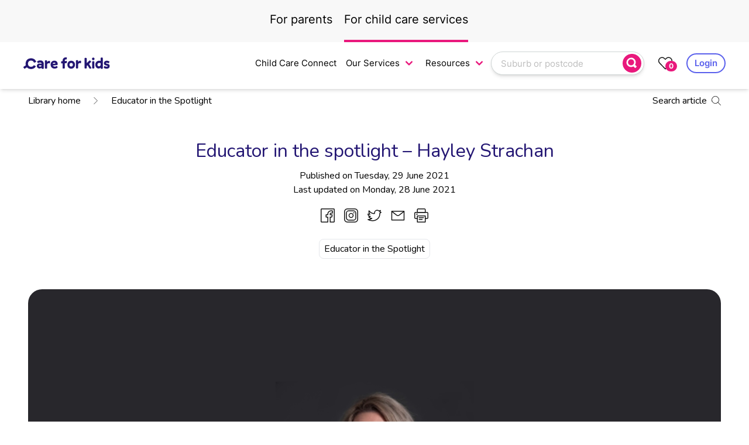

--- FILE ---
content_type: text/html; charset=utf-8
request_url: https://www.careforkids.co.nz/child-care-provider-articles/article/601/educator-in-the-spotlight-hayley-strachan
body_size: 34826
content:


<!DOCTYPE html>
<!--[if IE]><html class="no-js lt-ie" lang="en" > <![endif]-->
<!--[if gt IE 8]><!-->
<html class="no-js" lang="en">
<!--<![endif]-->

<head>

	<!-- Primary Meta Tags -->
	<meta charset="utf-8">
	<meta http-equiv="X-UA-Compatible" content="IE=edge">
	<meta name="viewport" content="width=device-width, initial-scale=1.0, user-scalable=no" />

		<meta name="title" content="Educator in the spotlight &#x2013; Hayley Strachan">
		<meta name="description" content="In this interview with the centre manager of Moa Kids Hayley Strachan, learn what makes this community run, not-for-profit centre so special and how the children benefit.">


	<!-- Open Graph / Facebook -->
	<meta property="og:type" content="website">

	<meta property="og:url"
		  content="https://www.careforkids.co.nz/">
		<meta property="og:title" content="Educator in the spotlight &#x2013; Hayley Strachan">
		<meta property="og:description" content="In this interview with the centre manager of Moa Kids Hayley Strachan, learn what makes this community run, not-for-profit centre so special and how the children benefit.">


	<!-- Twitter -->
	<meta property="twitter:card" content="summary_large_image">

		<meta property="twitter:title" content="Educator in the spotlight &#x2013; Hayley Strachan">
		<meta property="twitter:description" content="In this interview with the centre manager of Moa Kids Hayley Strachan, learn what makes this community run, not-for-profit centre so special and how the children benefit.">




	<title>
		Educator in the spotlight &#x2013; Hayley Strachan | CareforKids.co.nz
	</title>
	<link rel="preconnect" href="https://fonts.googleapis.com">
	<link rel="preconnect" href="https://fonts.gstatic.com" crossorigin>
	<script src="https://code.iconify.design/iconify-icon/1.0.1/iconify-icon.min.js" defer></script>
	<link href="https://fonts.googleapis.com/css2?family=Nunito:wght@400;600;700&display=swap" rel="stylesheet" />
	<link href="/fonts/Inter/stylesheet.css?v=1_JlATJhvic-4zWI9wEvgwIo2EZ4dVJCXpg6iQC_pkc&amp;v=1_JlATJhvic-4zWI9wEvgwIo2EZ4dVJCXpg6iQC_pkc" href="/fonts/Inter/stylesheet.css" rel="stylesheet" />
	<link href="/fonts/Manrope/stylesheet.css?v=nH1jDBYiVYVrGoIqakKam0pdLObrzAiepz__tHfYQog&amp;v=nH1jDBYiVYVrGoIqakKam0pdLObrzAiepz__tHfYQog" href="/fonts/Manrope/stylesheet.css" rel="stylesheet" />
	<link href="/fonts/Poppins/stylesheet.css?v=h_5MyoUnQT2k0mnfC8Bs1kyRTL749YRgTkTbjFJYwSc&amp;v=h_5MyoUnQT2k0mnfC8Bs1kyRTL749YRgTkTbjFJYwSc" href="/fonts/Poppins/stylesheet.css" rel="stylesheet" />
	<script type="text/javascript" src="/js/c4k/snack-bar-custom.js?v=stAc4SciVs-lfUOB-kgQHrvRWcwIfNnSDivHT72pxLs&amp;v=stAc4SciVs-lfUOB-kgQHrvRWcwIfNnSDivHT72pxLs" src="/js/c4k/snack-bar-custom.js"></script>
	<link href="/css/snack-bar.css?v=g0wDNm3oH9pFAvHvBCGscjX3Cak9MHtvIRSranDlF6c&amp;v=g0wDNm3oH9pFAvHvBCGscjX3Cak9MHtvIRSranDlF6c" href="/css/snack-bar.css" rel="stylesheet" />
		<link href="/css/bundles/c4k-core-bundle.css?v=n7ydgnW6_-4_-ZE1MpimSi1nBRw" rel="stylesheet" />

	<link href="/css/bundles/c4k-site-min.css?v=0fcphim92NyljyWWmgSbTNPpSv4" rel="stylesheet" />

	
	<link rel="canonical" href="https://www.careforkids.co.nz/child-care-provider-articles/article/601/educator-in-the-spotlight-hayley-strachan" />
	<style>
		.scrollable.has-scroll {
			position: relative;
			overflow: hidden; /* Clips the shadow created with the pseudo-element in the next rule. Not necessary for the actual scrolling. */
		}

			.scrollable.has-scroll:after {
				position: absolute;
				top: 0;
				left: 100%;
				width: 50px;
				height: 100%;
				border-radius: 10px 0 0 10px / 50% 0 0 50%;
				box-shadow: -5px 0 10px rgba(0, 0, 0, 0.25);
				content: '';
			}
			/* This is the element whose content will be scrolled if necessary */
			.scrollable.has-scroll > div {
				overflow-x: auto;
			}

		.scrollable > div::-webkit-scrollbar {
			height: 12px;
		}

		.scrollable > div::-webkit-scrollbar-track {
			box-shadow: 0 0 2px rgba(0,0,0,0.15) inset;
			background: #f0f0f0;
		}

		.scrollable > div::-webkit-scrollbar-thumb {
			border-radius: 6px;
			background: #ccc;
		}

		.article-content h2 strong,
		.article-content h3 strong,
		.article-content h4 strong,
		.article-content h2 b,
		.article-content h3 b,
		.article-content h4 b {
			font-weight: normal;
		}

		.article-content h2 {
			margin: 20px 0;
		}

		.article-content p, .article-content ul, .article-content ol, .article-content table {
			margin-bottom: 30px;
		}

		.article-content ul {
			list-style-type: disc;
		}

		.article-content ol {
			list-style-type: decimal;
		}

			.article-content ul li, .article-content ol li {
				margin-left: 20px;
				margin-bottom: 15px;
			}

		.article-content table {
			border: solid 1px #ddd;
			border-collapse: collapse;
		}

			.article-content table td {
				border: solid 1px #ddd;
				padding: 5px;
			}

		.article-content .bold {
			font-weight: bold;
		}

		.article-content a {
			text-decoration: underline;
		}

	</style>




	<script>dataLayer = [{ 'seed': '' }];</script>






<script async="async" src="//www.googletagservices.com/tag/js/gpt.js"></script>
<script>
	var googletag = googletag || {};
	googletag.cmd = googletag.cmd || [];

	var adSlots = {};

	googletag.cmd.push(function() {

		var inArticleAdSizes = googletag
							.sizeMapping()
							.addSize([1024, 768], [728, 90])
							.addSize([980, 690], [728, 90])
							.addSize([640, 480], [320, 100])
							.addSize([0, 0], [320, 100]).build();

		var leaderboardSizeMappings = googletag
								.sizeMapping()
								.addSize([990 /*APP.consts.tabletPortraitWidth*/, 0], [468, 60])
								.addSize([1270, 0], [728, 90])
								.addSize([0,0], [])
								.build();

		var leaderboardFooterSizeMappings = googletag
			.sizeMapping()
			.addSize([750, 0], [728, 90])
			.addSize([550, 0], [468, 60])
			.addSize([300, 0], [320, 100])
			.addSize([0, 0], [])
			.build();

		var dashboardSizeMappings = googletag
			.sizeMapping()
			.addSize([550, 0], [468, 60])
			.addSize([300, 0], [320, 100])
			.addSize([0, 0], [])
			.build();


		var leaderboardV2SizeMapping = googletag
			.sizeMapping()
			.addSize([1024, 768], [728, 90])
			.addSize([980, 690], [728, 90])
			.addSize([640, 480], [320, 100])
			.addSize([0, 0], [320, 100]).build();

	


		adSlots.billboard = googletag.defineSlot('/21792239841/C4K_V2_NZ_Billboard', [970, 250], 'div-gpt-ad-Billboard').addService(googletag.pubads());

		adSlots.leaderboard = googletag.defineSlot('/21792239841/C4K_V2_NZ_Leaderboard', [[728, 90], [320, 100]], 'div-gpt-ad-Leaderboard').defineSizeMapping(inArticleAdSizes).addService(googletag.pubads());

		adSlots.halfpage = googletag.defineSlot('/21792239841/C4K_V2_NZ_Halfpage', [300, 600], 'div-gpt-ad-Halfpage').addService(googletag.pubads());
		adSlots.mrec = googletag.defineSlot('/21792239841/C4K_V2_NZ_Mrec', [300, 250], 'div-gpt-ad-Mrec').addService(googletag.pubads());
		adSlots.mobileBanner = googletag.defineSlot('/21792239841/C4K_V2_NZ_MobileBanner', [[728, 90], [320, 100]], 'div-gpt-ad-MobileBanner').defineSizeMapping(inArticleAdSizes).addService(googletag.pubads());

		adSlots.leaderboard1 = googletag.defineSlot('/21792239841/C4K_V2_NZ_Leaderboard', [[728, 90], [320, 100]], 'div-gpt-ad-Leaderboard-0').defineSizeMapping(inArticleAdSizes).addService(googletag.pubads());
		adSlots.leaderboard2 = googletag.defineSlot('/21792239841/C4K_V2_NZ_Leaderboard', [[728, 90], [320, 100]], 'div-gpt-ad-Leaderboard-1').defineSizeMapping(inArticleAdSizes).addService(googletag.pubads());
		adSlots.leaderboard3 = googletag.defineSlot('/21792239841/C4K_V2_NZ_Leaderboard', [[728, 90], [320, 100]], 'div-gpt-ad-Leaderboard-2').defineSizeMapping(inArticleAdSizes).addService(googletag.pubads());
		adSlots.leaderboard4 = googletag.defineSlot('/21792239841/C4K_V2_NZ_Leaderboard', [ [320, 100]], 'div-gpt-ad-Leaderboard-4').defineSizeMapping(inArticleAdSizes).addService(googletag.pubads());

		googletag.pubads().disableInitialLoad();
		googletag.enableServices();

		
		var resizeTimer;
		function resizer() {
			googletag.pubads().refresh([adSlots.leaderboard, adSlots.leaderboard1, adSlots.leaderboard2, adSlots.leaderboard3, adSlots.leaderboardFooter, adSlots.dashboardAgency,
			adSlots.dashboardParent, adSlots.dashboardCentre, adSlots.dashboardCentreProfile, adSlots.leaderboard1
			, adSlots.leaderboard3, adSlots.leaderboard2
			])
		}

		window.addEventListener("resize", function() {
			clearTimeout(resizeTimer);
			resizeTimer = setTimeout(resizer, 250);
		});

		window.addEventListener("load", function() {
			googletag.pubads().refresh();
		});
	});
</script>






</head>

<body class="" id="body">

	<noscript>
		<iframe src="//www.googletagmanager.com/ns.html?id=GTM-PRP6TNW"
				height="0" width="0" style="display:none;visibility:hidden"></iframe>
	</noscript>
	<script>
		(function (w, d, s, l, i) {
			w[l] = w[l] || []; w[l].push({
				'gtm.start':
					new Date().getTime(), event: 'gtm.js'
			}); var f = d.getElementsByTagName(s)[0],
				j = d.createElement(s), dl = l != 'dataLayer' ? '&l=' + l : ''; j.async = true; j.src =
					'//www.googletagmanager.com/gtm.js?id=' + i + dl; f.parentNode.insertBefore(j, f);
		})(window, document, 'script', 'dataLayer', 'GTM-PRP6TNW');
		window.dataLayer = window.dataLayer || [];
		function gtag() {
			dataLayer.push(arguments);
		}
		gtag('js', new Date());
		gtag('config', 'G-52Q3FCER5H');
	</script>



<script type="text/javascript">
    // Encode your model data into JSON and attach it to the window object

    window.BaseUrl = 'https://portal.careforkids.co.nz';
    window.CurrentUserType = null;
    window.IsMiniSite = false;
    window.IsPublicSite = true;
    window.EnableVacancyAlertFeature = true;
    window.IsParentPlaybookEnabled = false;
</script>

<div id="siteNavigationBarLoggedIn"></div>




<div id="site-header" class="font-inter fixed top-0 z-30 w-full p-2 pb-4 shadow-md lg:shadow-none lg:relative lg:pb-0 lg:pt-3.5" x-data="{mobileSearchOpen : false}">
    <div class="container mx-auto flex flex-wrap justify-between">

        <div class="z-50 block flex flex-none items-center py-2 lg:fixed lg:pt-0 lg:top-6 lg:hidden">

                <div class="mr-2 flex items-center lg:hidden">
                    <button id="backButton" onclick="window.history.back()">
                        <img src="/img/icons/back-button.svg" alt="back-button" width="24" height="22">
                    </button>
                </div>
                <a href="/" title="CareforKids.co.nz">
                    <svg class="c4k-logo" title="CareforKids.co.nz"><use xlink:href="/img/icons/core-sprite.svg#c4k-logo"></use></svg>
                </a>

        </div>
        <nav id="site-menu" class="mr-5 flex hidden flex-grow space-x-5 self-center lg:block">
            <div class="flex items-center justify-center space-x-5 pt-4 text-base text-gray-700 lg:pt-0">
                <div class="relative">
                    <a href="/" class="top-level-nav-item">
                        <span class="top-level-nav-item-copy ">For parents</span>
                    </a>
                </div>
                    <div class="relative">
                        <a href="/home/childcareproviders" class="top-level-nav-item">
                            <span class="top-level-nav-item-copy border-skin-site-menu-active">For child care services</span>
                        </a>
                    </div>
            </div>
        </nav>

        <div id="nav-actions" class="flex items-center justify-between gap-3 lg:hidden">

            <a href="javascript://" class="lg:hidden" title="Search" @click="mobileSearchOpen = !mobileSearchOpen">
                <svg class="icon"><use xlink:href="/img/icons/core-sprite.svg#search"></use></svg>
            </a>

            <a class="relative self-center no-underline hover:text-black" title="Your favourites"
                           href="javascript:void(0)"
               onclick="authButtonClick()">
                <svg class="icon"><use xlink:href="/img/icons/core-sprite.svg#heart"></use></svg>
                <span onclick="authButtonClick()" class="favourite-count text-skin-favourite-count bg-skin-favourite-count absolute -bottom-0.5 -right-1.5 cursor-pointer rounded-xl px-1.5 text-xs" style="z-index:2">0</span>
            </a>


            <button class="my-actions flex items-center space-x-3 font-bold no-underline" title="Sign In / Up" href="/account/login?sitePageType=ChildcareServices" id="authButton">
                <svg class="icon lg:hidden"><use xlink:href="/img/icons/core-sprite.svg#person"></use></svg>
                <span class="hidden lg:block">Sign In / Up</span>
            </button>

            <div id="nav-actions-2">
                <a href="javascript://" class="lg:hidden" title="Site menu">
                    <svg class="icon"><use xlink:href="/img/icons/core-sprite.svg#hamburger"></use></svg>
                </a>
            </div>


        </div>

        <div style="display: none" class="mb-1 mt-3 flex w-full justify-center lg:hidden" x-show="mobileSearchOpen">



<div class="relative">
    <div class="search-box w-full ">
        <input type="hidden" class="search-box-value" value="" />
        <input onblur="validateInputSearchSuburb(this, 'error-suburb-search')"
               type="text"
               title="Suburb or postcode"
               placeholder="Suburb or postcode"
               data-placeholder="Suburb or postcode"
               id="sa-8b432cdb-46bd-434a-b2bf-401763f5038a"
               class="suburb-autocomplete"
               data-triggerevent="False"
               autocomplete="off" value="" />

            <svg class="search-icon"><use xlink:href="/img/icons/core-sprite.svg#search-icon"></use></svg>
    </div>

    
</div>


        </div>

        
    </div>


<div class="bg-[rgba(0,0,0,0.5)] invisible fixed left-0 top-0 h-full w-full transition-all" id="backdrop"></div>

<div class="right-[-350px] duration-[0.3s] ease-[ease] w-[350px] p-[20px] text-[white] transition-[right] fixed top-0 z-50 h-full overflow-y-auto bg-white" id="drawer">
		<div class="mb-[60px]">
			<div class="flex items-center justify-end">
				<button type="button" id="closeBtn" onclick="handleCloseSidebar()" class="p-[5px] rounded-md bg-white text-gray-400 hover:text-gray-500 focus:outline-none focus:ring-2 focus:ring-offset-2 focus:ring-indigo-500"
						@click.stop="mobileNavOpen = false">
					<svg class="icon"><use xlink:href="/img/icons/core-sprite.svg#close"></use></svg>
				</button>

			</div>

				<button onclick="authButtonClick()" class="font-nunito border-2 font-[800] rounded-[50px] border-[#5A60EC] px-[21px] py-[7px] text-[#5A60EC] text-[17px] w-full border-solid normal-case shadow-none">
					Sign in / Sign up
				</button>
			<div class="bg-[#d9d8df] mx-0 my-5 h-px w-full"></div>
			<div class="font-nunito text-[#5a60ec] mb-5 text-base font-extrabold">FOR PARENTS</div>

			<div class="mb-5 flex flex-col justify-center gap-3">
				<div class="text-[#5E5A6F] text-[13px] font-medium">TOOLS</div>
				<a href="/child-care-subsidy-calculator" class="text-[#272727] text-base font-normal">Subsidy Calculator</a>
				<a href="/home/childcarecosts" class="text-[#272727] text-base font-normal">Cost Calculator</a>
					<a href="/home/vacancyalertenhancement" class="text-[#272727] text-base font-normal">Vacancy Alert</a>
			</div>

			<div class="flex flex-col justify-center gap-4">
				<div class="text-[#5E5A6F] text-[13px] font-medium">RESOURCES</div>

				<a href="/blog" class="text-[#272727] text-base font-normal">Blog</a>
				<a href="/blog/mycollection">
					<div class="flex items-center justify-between">
						<div class="text-[#272727] text-base font-normal">My Collection</div>
						<img src="/img/bookmark-outline.svg" alt="#" class="h-4" width="18" height="20"  />
					</div>
				</a>
				<a href="/home/childcarecompass" class="text-[#272727] text-base font-normal">Child Care Compass</a>
				<a href="/blog" class="text-[#272727] text-base font-normal">Articles & Tips</a>
				<a href="https://www.childcarejobs.com.au/">
					<div class="flex items-center justify-between">
						<div class="text-[#272727] text-base font-normal">Child Care Jobs</div>
						<img src="/img/logout.svg" alt="#" class="h-4" width="18" height="18"/>
					</div>
				</a>
				<a href='/school-readiness' class="text-[#272727] text-base font-normal">School Readiness</a>
			</div>

				<div class="bg-[#d9d8df] mx-0 my-5 h-px w-full"></div>
				<div class="flex cursor-pointer items-center justify-between" id="toggle-collapse-menu-for-child-care-service">
					<div class="font-nunito text-[#5a60ec] text-base font-extrabold">FOR CHILD CARE SERVICES</div>
					<img src="/img/arrow-down.svg" id="icon-arrown-down" />
				</div>
				<div id="wrapper-submenu" class="hidden">
					<div class="mb-5 flex flex-col justify-center gap-4">
						<div class="text-[#5E5A6F] text-[13px] font-medium">OUR SERVICES</div>
						<a href="/home/childcareproviders" class="text-[#272727] text-base font-normal">Service Overview</a>
							<a href="/home/childcareconnect" class="text-[#272727] text-base font-normal">Child Care Connect</a>
						<a href="/home/childcaredataservices" class="text-[#272727] text-base font-normal">Data Services</a>
						<a href="/home/childcareagency" class="text-[#272727] text-base font-normal">Agencies</a>
					</div>

					<div class="flex flex-col justify-center gap-4">
						<div class="text-[#5E5A6F] text-[13px] font-medium">RESOURCES</div>
						<a href="/home/wallofpraise" class="text-[#272727] text-base font-normal">Parent Testimonials</a>
						<a href="/articlesprovider/library" class="text-[#272727] text-base font-normal">Articles &amp; resources</a>
						<a href='/home/news' class="text-[#272727] text-base font-normal">Newsletters</a>
						<a href="https://www.childcarejobs.com.au/">
							<div class="flex items-center justify-between">
								<div class="text-[#272727] text-base font-normal">Child Care Jobs</div>
								<img src="/img/logout.svg" alt="#" class="h-4" />
							</div>
						</a>
					</div>
				</div>

		</div>
	</div>


<script type="text/javascript">
	document.getElementById('closeBtn').addEventListener('click', function () {
		const drawer = document.getElementById('drawer');
		drawer.classList.toggle('right-0');
	});

	document.getElementById('toggle-collapse-menu-for-child-care-service').addEventListener('click', function () {
		document.getElementById('icon-arrown-down').classList.toggle('rotate-180');
		document.getElementById('wrapper-submenu').classList.toggle('hidden');
		this.classList.toggle('mb-[20px]')
	});

	function clearLocalStorage() {
		localStorage.removeItem("parent_email")
		localStorage.removeItem("parent_profile")
	}

	async function getParentProfile() {
		try {
			const response = await fetch('/profile/parentgetprofile', {
				method: 'GET',
				headers: {
					'Content-Type': 'application/json'
				}
			});

			if (response.ok) {
				const data = await response.json();
				document.getElementById('fullname').innerText = data.FirstName;
			}
		} catch (error) {
			
		}
	}

	getParentProfile();
</script>

</div>




<style>
    .block-menu {
        height: 100%;
    }

    @media (max-width: 1280px) {
        .block-menu {
            height: calc(100vh - 200px);
            overflow-y: auto;
        }

        .block-menu-not-parent {
            height: calc(100vh - 200px);
            overflow-y: auto;
        }
    }
</style>

<div id="site-menu-secondary" class="font-inter bg-skin-sub-nav relative hidden w-full px-2 pb-6 pt-4 shadow-md lg:block lg:sticky lg:top-0 lg:z-20"
     x-data="{ hasScrolled: false, subNavToolsOpen: false, subNavResourcesOpen: false, myAccountOpen: false, reactOnScrollSubNav() { this.hasScrolled= window.scrollY > 0; } }"
     x-init="reactOnScrollSubNav()" @scroll.window="reactOnScrollSubNav()">
    <div class="container mx-auto flex justify-between">
        <div class="flex items-center">
                <a href="/" title="CareforKids.co.nz">
                    <svg class="c4k-logo" title="CareforKids.co.nz"><use xlink:href="/img/icons/core-sprite.svg#c4k-logo"></use></svg>
                </a>
        </div>
        <div class="flex space-x-2">
                <nav class="sub-nav flex max-w-2xl items-center space-x-4">
                        <a href="/childcare-connect">Child Care Connect</a>

                    <div class="relative" @mouseover.away="subNavToolsOpen = false">
                        <a href="javascript://" class="flex items-center space-x-1" :class="{'text-skin-top-level-hover':subNavToolsOpen}" @mouseover="subNavToolsOpen = true" @click="subNavToolsOpen = true">
                            <span>Our Services</span>
                            <svg class="icon fly-out-menu-nav-item-icon"><use xlink:href="/img/icons/core-sprite.svg#down-arrow"></use></svg>
                        </a>

                        <div class="-translate-x-14 max-w-xxs absolute left-1/2 z-30 w-screen transform px-2" x-show="subNavToolsOpen" @click.away="subNavToolsOpen = false" style="display: none;">
                            <div class="ring-opacity-5 overflow-hidden rounded-lg shadow-lg ring-black">
                                <div class="relative grid bg-white p-2">

                                    <a href="/childcare-data-services" class="fly-out-menu-nav-item">
                                        <p class="fly-out-menu-nav-item-text">
                                            Data services
                                        </p>
                                    </a>

                                    <a href="/home/childcareagency" class="fly-out-menu-nav-item">
                                        <p class="fly-out-menu-nav-item-text">
                                            Agencies
                                        </p>
                                    </a>

                                </div>
                            </div>
                        </div>
                    </div>

                    <div class="relative" @mouseover.away="subNavResourcesOpen = false">
                        <a href="javascript://" class="flex items-center space-x-1" :class="{'text-skin-top-level-hover':subNavToolsOpen}" @mouseover="subNavResourcesOpen = true" @click="subNavResourcesOpen = true">
                            <span>Resources</span>
                            <svg class="icon fly-out-menu-nav-item-icon"><use xlink:href="/img/icons/core-sprite.svg#down-arrow"></use></svg>

                        </a>

                        <div class="-translate-x-20 max-w-xxs absolute left-1/2 z-30 w-screen transform px-2" x-show="subNavResourcesOpen" @click.away="subNavResourcesOpen = false" style="display: none;">
                            <div class="ring-opacity-5 overflow-hidden rounded-lg shadow-lg ring-black">
                                <div class="relative grid bg-white p-2">
                                    <a href="/home/wallofpraise" class="fly-out-menu-nav-item">
                                        <p class="fly-out-menu-nav-item-text">
                                            Parent testimonials
                                        </p>
                                    </a>

                                    <a href="/child-care-provider-articles/library" class="fly-out-menu-nav-item">
                                        <p class="fly-out-menu-nav-item-text">
                                            Articles &amp; resources
                                        </p>
                                    </a>

                                    <a href="/home/industrynewsletterarchive" class="fly-out-menu-nav-item">
                                        <p class="fly-out-menu-nav-item-text">
                                            Newsletters
                                        </p>
                                    </a>

                                    <a href="/home/news" class="fly-out-menu-nav-item">
                                        <p class="fly-out-menu-nav-item-text">
                                            Daily News Alerts
                                        </p>
                                    </a>

                                    <hr class="mx-3" />

                                    <a href="http://www.childcarejobs.co.nz/" class="fly-out-menu-nav-item">
                                        <p class="flex w-full items-center justify-between text-base font-medium">
                                            Child care jobs
                                            <svg class="icon-sm fly-out-menu-nav-item-icon"><use xlink:href="/img/icons/core-sprite.svg#pop-out"></use></svg>
                                        </p>
                                    </a>
                                </div>
                            </div>
                        </div>
                    </div>
                </nav>
            <div class="flex items-center justify-between gap-4 space-x-2">



<div class="relative">
    <div class="search-box w-full ">
        <input type="hidden" class="search-box-value" value="" />
        <input onblur="validateInputSearchSuburb(this, 'error-suburb-search')"
               type="text"
               title="Suburb or postcode"
               placeholder="Suburb or postcode"
               data-placeholder="Suburb or postcode"
               id="sa-35934029-177c-49ae-a78c-b0d55eac2e75"
               class="suburb-autocomplete"
               data-triggerevent="False"
               autocomplete="off" value="" />

            <svg class="search-icon"><use xlink:href="/img/icons/core-sprite.svg#search-icon"></use></svg>
    </div>

    
</div>


                <div class="relative">
                    <a class="self-center no-underline hover:text-black" title="Your favourites"
                       href="javascript:void(0)"
                       onclick="authButtonClick()"
                    >
                        <svg class="icon"><use xlink:href="/img/icons/core-sprite.svg#heart"></use></svg>
                    </a>

                    <span onclick="authButtonClick()" class="favourite-count text-skin-favourite-count bg-skin-favourite-count absolute -bottom-0.5 -right-2 cursor-pointer rounded-xl px-1.5 text-xs font-bold" style="z-index: 2">0</span>
                </div>



                    <button class="text-px15 flex items-center space-x-3 border-none font-bold no-underline hover:text-[#5A60EC] lg:hidden" title="Login" id="authButton">
                        <svg class="icon"><use xlink:href="/img/icons/core-sprite.svg#person"></use></svg>
                    </button>
                    <button class="text-px15 hidden items-center space-x-3 border-none font-bold no-underline hover:text-[#5A60EC] lg:flex" title="Login" onclick="authButtonClick()">
                        <span class="border-2 rounded-full border-[#5A60EC] px-3 py-1 font-semibold text-[#5A60EC]">Login</span>
                    </button>
            </div>
        </div>

    </div>
</div>
<div id="site-menu-mobile" style="display: none;" class="z-200 fixed inset-0 overflow-hidden lg:hidden" role="dialog" aria-modal="true"
     x-data="{ mobileNavOpen: false}" x-show="mobileNavOpen" @show-mobile-nav.window="mobileNavOpen = true">
    <div class="absolute inset-0 overflow-hidden">
        <div class="absolute inset-0" aria-hidden="true">
            <div class="fixed inset-y-0 right-0 flex max-w-full pl-10">
                <div class="w-screen max-w-xs">
                    <div class="overflow-y-none relative flex h-full flex-col bg-white shadow-xl">
                        <div class="p-4">
                            <div class="ml-1 flex h-7 flex-row items-center justify-between">
                                <p class="text-sm">Menu</p>
                                <button type="button" class="mr-2 rounded-md bg-white text-gray-400 hover:text-gray-500 focus:outline-none focus:ring-2 focus:ring-offset-2 focus:ring-indigo-500"
                                        @click.stop="mobileNavOpen = false">
                                    <svg class="icon"><use xlink:href="/img/icons/core-sprite.svg#close"></use></svg>
                                </button>
                            </div>
                        </div>
                        <div class="mobile-menu relative h-[100%] overflow-y-scroll px-5 pb-5 pt-0" x-data="{ parentMenuOpen: true }">
                            <div class="grid-cols-2 mb-5 grid content-start">
                                <button type="button" @click="parentMenuOpen = true" class="group inline-flex items-center rounded-md bg-white pt-1 text-lg text-black focus:outline-none focus:ring-0" aria-expanded="false">
                                    <span class="border-b-4 border-white pb-3" :class="{ 'border-skin-site-menu-active text-skin-top-level-hover': parentMenuOpen }">For parents</span>
                                </button>
                                    <button type="button" @click="parentMenuOpen = false" class="group inline-flex items-center rounded-md bg-white pt-1 text-lg text-black focus:outline-none focus:ring-0" aria-expanded="false">
                                        <span class="border-b-4 border-white pb-3" :class="{ 'border-skin-site-menu-active text-skin-top-level-hover': !parentMenuOpen }">For services</span>
                                    </button>
                            </div>
                            <div style="display: none" x-show="parentMenuOpen" class="block-menu">
                                <span class="text-xs uppercase text-gray-400">Tools</span>
                                <div class="my-4 flex flex-col gap-6">
                                    <a href="/home/childcarecosts">Cost calculator</a>
                                        <a href="/child-care-vacancy-alert">Vacancy Alert</a>
                                </div>
                                <hr class="mb-4" />
                                <span class="text-xs uppercase text-gray-400">Resources</span>
                                <div class="my-4 mb-12 flex flex-col gap-6">
                                    <a href="/home/childcarecompass">Child care compass</a>
                                        <a href="/childcare-guide">Child care guide</a>
                                    <a href="/child-care-articles/library">Articles &amp; Tips</a>
                                    <a href="/home/parentnewsletterarchive">Newsletters</a>
                                </div>
                            </div>
                                <div style="display: none" x-show="!parentMenuOpen" class="block-menu-not-parent">
                                    <span class="text-xs uppercase text-gray-400">Our Services</span>
                                    <div class="my-4 flex flex-col gap-6">
                                        <a href="/home/childcareproviders">Service overview</a>
                                            <a href="/childcare-connect">Child Care Connect</a>
										<a href="/childcare-data-services">Data services</a>
                                        <a href="/home/childcareagency">Agencies</a>
                                    </div>
                                    <hr class="mb-4" />
                                    <span class="text-xs uppercase text-gray-400">Resources</span>
                                    <div class="my-4 mb-12 flex flex-col gap-6">
                                        <a href="/home/wallofpraise">Parent testimonials</a>
                                        <a href="/child-care-provider-articles/library">Articles &amp; resources</a>
                                        <a href="/home/news">Newsletters</a>
                                        <a href="/home/newsrss">Daily News Alerts</a>
                                    </div>
                                </div>
                        </div>
                        <div class="z-20 sticky inset-x-0 bottom-0 max-w-full bg-white px-8">
                            <div class="mobile-menu-actions my-6 flex w-full items-center justify-evenly gap-2 rounded-full border border-black p-2">
                                    <button class="text-px15 items-center space-x-3 border-none font-bold no-underline hover:text-[#5A60EC] lg:flex" title="Login" onclick="authButtonClick()">
                                        <span class="rounded-full font-semibold">Sign in / Sign up</span>
                                    </button>
                            </div>
                        </div>
                    </div>
                </div>
            </div>
        </div>
    </div>
</div>

<div id="authModal" class="z-[1003] fixed inset-0 left-0 top-0 hidden items-center justify-center bg-white lg:!authentication-popup">



<!-- Modal Container -->
<div class="flex h-full w-full flex-col overflow-y-auto">
	<div class="z-200 top-[32px] relative left-0 flex w-full justify-between lg:hidden">
		<button class="ml-[32px]" id="backButton" onclick="goBack()">
			<img class="h-[18px]" src="/img/icons/back-button.svg" alt="back-button">
		</button>
		<div class="flex flex-none items-center lg:hidden">
				<a href="/" title="CareforKids.co.nz">
					<svg class="c4k-logo" title="CareforKids.co.nz">
						<use xlink:href="/img/icons/core-sprite.svg#c4k-logo"></use>
					</svg>
				</a>
		</div>
		<button class="mr-[32px]" id="backButton_signIn" onclick="closeModal()">
			<img src="/img/icons/close-button.svg" alt="close-button">
		</button>
	</div>
	<div class="container mb-auto mt-auto flex items-center justify-center" style="max-width:100% !important">
		<div class="z-[2000] max-w-[516px] relative flex w-full flex-col items-center gap-10 rounded-lg bg-white p-6 lg:p-12">
			<div class="top-[32px] absolute left-0 hidden w-full justify-between lg:flex">
				<button class="ml-[32px]" id="backButton" onclick="goBack()">
					<img class="h-[18px]" src="/img/icons/back-button.svg" alt="back-button">
				</button>
				<button class="mr-[32px]" id="backButton" onclick="closeModalSignIn()">
					<img src="/img/icons/close-button.svg" alt="close-button">
				</button>
			</div>
			<div class="mt-[48px] w-[317px]">
				<div id="emailPage">
					<h2 class="text-[26px] text-[#272727] mb-8 text-center font-extrabold">Log in or sign up</h2>
					<form method="post">
						<input type="email" placeholder="Enter email" id="signinEmail"
							   class="border-[#CDCFF9] bg-[#F3F4FF] w-full rounded border p-3" />
						<p id="signinEmailError" class="text-[#ED033B] hidden font-semibold">Enter valid email</p>
						<button onclick="checkSigninEmail()"
								class="bg-berry text-[17px] mb-6 mt-4 w-full rounded-full p-3 font-extrabold text-white transition-colors hover:bg-darkberry focus:outline-none">
							Continue
						</button>
					<input name="X-CSRFToken" type="hidden" value="CfDJ8DMC3FwXr0RFtbKApWvRhdJalYr0CPdzWj933kjoetgPJzK6pihpYQo_l4m05qkciAiM0zsYILYmxZul_woSMVdigf9aTvcgmFO2jURoU-LjqNQUBN-0JzaN4pEiVWuChgJTuATHPr43yOCWkZW_snc" /></form>
					<div class="mb-6 flex items-center justify-between">
						<hr class="w-[40%] border-t border-gray-300">
						<span class="text-sm text-gray-500">OR</span>
						<hr class="w-[40%] border-t border-gray-300">
					</div>
					<div class="mb-6 flex flex-col items-center justify-between">
						<div>Are you a child care service?</div>
						<div>
							Login to the <a class="text-[#5A60EC] text-base font-semibold underline" style="font-family: Nunito" href="https://portal.careforkids.com.au/signin">Provider Portal</a>
						</div>

					</div>
				</div>

				<div id="passwordPage" class="hidden" style="font-family: Nunito">
					<h2 class="text-[26px] text-[#272727] mb-8 font-extrabold">Enter Password</h2>
					<form method="post">
						<div class="relative flex w-full items-center">
							<input id="signinPassword" type="password" placeholder="Password" style="padding-right: 20px"
								   class="border-[#CDCFF9] bg-[#F3F4FF] mb-4 w-full rounded border p-3" />
							<iconify-icon icon="ph:eye-slash" height="24" width="20" class="absolute right-2 cursor-pointer" style="bottom: 30px" id="togglePasswordLogin"></iconify-icon>
						</div>
						<p id="signinPasswordError" class="text-[#ED033B] hidden font-semibold">
							Account details entered does not match
						</p>
						<button onclick="signIn(null, null, null)"
								style="font-weight: 800; font-size: 17px"
								class="bg-berry mb-6 mt-4 w-full rounded-full p-3 text-white transition-colors hover:bg-darkberry focus:outline-none">
							Continue
						</button>
						<button onclick="signinSendOTP('signinOTP', false)"
								class="text-[#5A60EC] mb-6 w-full rounded-full p-3 transition-colors focus:outline-none" style="border: 2px solid; font-weight: 800; font-size: 17px">
							Login without password
						</button>
					<input name="X-CSRFToken" type="hidden" value="CfDJ8DMC3FwXr0RFtbKApWvRhdJalYr0CPdzWj933kjoetgPJzK6pihpYQo_l4m05qkciAiM0zsYILYmxZul_woSMVdigf9aTvcgmFO2jURoU-LjqNQUBN-0JzaN4pEiVWuChgJTuATHPr43yOCWkZW_snc" /></form>
					<div onclick="forgotPassword()" class="text-berry mt-3 text-center font-bold hover:text-darkberry">
						<u class="cursor-pointer">Forgot Password</u>
					</div>
				</div>

				<style>
					.strength-meter {
						background-color: transparent;
						border-radius: 4px;
						height: 8px;
						margin: 5px 0 20px 0;
						width: 232px;
						display: flex;
						justify-content: space-between;
					}

					.strength-meter-fill {
						background-color: #e0e0e0;
						height: 100%;
						width: calc(20% - 4px);
						transition: background-color 0.3s ease-in-out;
						border-radius: 2px;
					}

				</style>

				<div id="resetPasswordPage" class="hidden">
					<h2 class="text-[#272727] mb-8 text-center text-2xl font-bold">Reset password</h2>
					<form method="post">
						<div class="relative flex w-full items-center">
							<input id="newPassword" type="password" placeholder="Enter password"
								   class="border-[#CDCFF9] bg-[#F3F4FF] w-full rounded border p-3" />
							<iconify-icon icon="ph:eye-slash" height="24" width="20" class="absolute right-2 cursor-pointer" id="togglePasswordNew"></iconify-icon>
						</div>
						<div id="errors-new-password" class="text-[#ED033B] font-semibold"></div>
						<div class="strength-meter" id="strength-meter">
							<div class="strength-meter-fill"></div>
							<div class="strength-meter-fill"></div>
							<div class="strength-meter-fill"></div>
							<div class="strength-meter-fill"></div>
							<div class="strength-meter-fill"></div>
						</div>

						<div class="relative flex w-full items-center">
							<input id="confirmPassword" type="password" placeholder="Confirm password"
								   class="border-[#CDCFF9] bg-[#F3F4FF] mb-4 w-full rounded border p-3" />
							<iconify-icon icon="ph:eye-slash" height="24" width="20" class="absolute right-2 cursor-pointer" style="bottom: 30px" id="togglePasswordConfirm"></iconify-icon>
						</div>
						<div id="errors-confirm-password" class="text-[#ED033B] font-semibold"></div>
						<button onclick="resetPassword()"
								class="bg-berry mb-6 w-full rounded-full p-3 text-white transition-colors hover:bg-darkberry focus:outline-none">
							Submit
						</button>
					<input name="X-CSRFToken" type="hidden" value="CfDJ8DMC3FwXr0RFtbKApWvRhdJalYr0CPdzWj933kjoetgPJzK6pihpYQo_l4m05qkciAiM0zsYILYmxZul_woSMVdigf9aTvcgmFO2jURoU-LjqNQUBN-0JzaN4pEiVWuChgJTuATHPr43yOCWkZW_snc" /></form>
				</div>

				<div id="signupPage" class="hidden">
					<h2 class="text-[#272727] text-center text-2xl font-bold">Finish signing up</h2>
					<p id="signupValidationError" class="text-[#ED033B] mt-2 hidden font-semibold">
						Please ensure all fields are filled out.
					</p>
					<form method="post" class="mt-8">
						<input id="firstName" type="text" placeholder="Enter First name"
							   class="border-[#CDCFF9] bg-[#F3F4FF] mb-4 w-full rounded border p-3" />

						<input id="lastName" type="text" placeholder="Enter Last name"
							   class="border-[#CDCFF9] bg-[#F3F4FF] mb-4 w-full rounded border p-3" />

<div class="relative flex w-full items-center">
    <input type="text" tabindex="0" data-placeholder="Postcode or suburb" id="authentication-suburb"
           placeholder="Postcode or Suburb"
           class="!h-[50px] !w-[317px] !min-w-[317px] border-[#CDCFF9] bg-[#F3F4FF] mb-4 rounded border p-3"
           style="width:317px !important; padding-right: 20px">
    <div id="suburb-dropdown" style="display:none;"
         class="z-10 top-[50px] max-h-[200px] rounded-[10px] absolute mx-auto my-0 overflow-y-scroll border bg-white">
    </div>
    <iconify-icon icon="system-uicons:location" height="24" width="20" class="absolute right-2" style="bottom: 30px"></iconify-icon>
</div>

<style>
    .dropdown-item {
        padding: 10px;
        cursor: pointer;
    }

    .mark {
        color: #ff7a7a
    }
</style>

<script type="text/javascript" async>
    var dropdown = document.getElementById('suburb-dropdown');
    var input = document.getElementById('authentication-suburb');
    var selectedOption = null;
    var isSelecting = false;

    input.addEventListener('input', function () {
        var inputValue = this.value;
        if (inputValue) {
            fetch(`/search/locationautocomplete?term=${inputValue}`)
                .then(response => response.json())
                .then(data => {
                    dropdown.innerHTML = ''; // Clear previous items
                    data.forEach((item) => {
                        dropdown.style.display = 'block';
                        var divItem = document.createElement('div');
                        divItem.textContent = `${item.label}`;
                        divItem.setAttribute('class', 'dropdown-item');
                        divItem.onmousedown = function (e) {
                            e.preventDefault(); // Prevent the blur event from firing immediately
                            isSelecting = true;
                            input.value = this.textContent;
                            selectedOption = this.textContent;
                            dropdown.style.display = 'none';
                            setTimeout(() => {
                                isSelecting = false;
                                input.blur(); // Manually trigger blur after selection
                            }, 100);
                        };
                        divItem.innerHTML = divItem.textContent.replace(/(\d+)/g, '<span class="mark">$1</span>');
                        dropdown.appendChild(divItem);
                    });
                })
                .catch(error => console.error('Error fetching data: ', error));
        } else {
            dropdown.style.display = 'none';
            selectedOption = null;
        }
    });

    input.addEventListener('blur', function () {
        setTimeout(() => {
            if (!isSelecting) {
                validationSchema(this);
            }
        }, 200);
    });

    function validationSchema(input) {
        if (input.value.trim().length === 4 && !selectedOption) {
            showToast('Please select a valid suburb or postcode', 'error');
        } else {
        }
    }

    document.addEventListener('click', function (event) {
        if (!dropdown.contains(event.target) && !input.contains(event.target)) {
            dropdown.style.display = 'none';
        }
    });
</script>						<div class="relative flex w-full items-center">
							<input id="password" type="password" placeholder="Password" style="padding-right: 20px"
								   class="border-[#CDCFF9] bg-[#F3F4FF] mb-4 w-full rounded border p-3" />
							<iconify-icon icon="ph:eye-slash" height="24" width="20" class="absolute right-2 cursor-pointer" style="bottom: 30px" id="togglePassword"></iconify-icon>
						</div>

						<div id="errors-password" class="text-[#ED033B] font-semibold"></div>

						<label class="mb-6 mt-2 inline-flex items-center">
							<input id="signupPolicyCheckbox" type="checkbox" class="rounded border-gray-300 text-indigo-600 shadow-sm focus:border-indigo-300 focus:ring focus:ring-indigo-200 focus:ring-opacity-50" />
							<span class="ml-2">
								I have read and agreed to the
								<a href="/home/termsandconditions" target="_blank" class="text-indigo-600 hover:text-indigo-900">
									terms and conditions
								</a> and <a href="/home/privacypolicy" target="_blank" class="text-indigo-600 hover:text-indigo-900">
									privacy
									policy
								</a>
							</span>
						</label>
						<button onclick="signUp(false)"
								class="bg-berry w-full rounded-full p-3 text-white transition-colors hover:bg-darkberry focus:outline-none">
							Continue
						</button>

					<input name="X-CSRFToken" type="hidden" value="CfDJ8DMC3FwXr0RFtbKApWvRhdJalYr0CPdzWj933kjoetgPJzK6pihpYQo_l4m05qkciAiM0zsYILYmxZul_woSMVdigf9aTvcgmFO2jURoU-LjqNQUBN-0JzaN4pEiVWuChgJTuATHPr43yOCWkZW_snc" /></form>
				</div>



				<div id="signinOtpPage" class="hidden">
					<h2 class="text-[#272727] mb-8 text-2xl font-bold">Enter verification code</h2>
					<div class="text-[#5A5A5A] mb-4">
						<div>
							A verification code has been sent to <span class="displayEmail font-semibold"></span>.
						</div>
					</div>
					<div id="signinOTPCount" class="text-[#5A5A5A] mb-4 flex justify-center font-semibold">10:00</div>
					<form method="post">
						<input id="signinOTP" type="text" placeholder="Enter verification code"
							   class="border-[#CDCFF9] bg-[#F3F4FF] w-full rounded border p-3" />
						<p id="signinOTPError" class="text-[#ED033B] hidden font-semibold">
							Oops the code is incorrect
							try
							again
						</p>
						<button onclick="signIn(null, null, 'signinOTP')"
								class="bg-berry mb-6 mt-5 w-full rounded-full p-3 text-white transition-colors hover:bg-darkberry focus:outline-none">
							Verify
						</button>
					<input name="X-CSRFToken" type="hidden" value="CfDJ8DMC3FwXr0RFtbKApWvRhdJalYr0CPdzWj933kjoetgPJzK6pihpYQo_l4m05qkciAiM0zsYILYmxZul_woSMVdigf9aTvcgmFO2jURoU-LjqNQUBN-0JzaN4pEiVWuChgJTuATHPr43yOCWkZW_snc" /></form>
					<div class="mt-3 flex w-full justify-center">
						<button id="signinOTPResend" onclick="signinSendOTP('signinOTP', true)"
								class="text-berry cursor-pointer text-center font-bold hover:text-darkberry">
							<u>Resend code</u>
						</button>
					</div>
				</div>

				<div id="otpPage" class="hidden">
					<h2 class="text-[#272727] mb-8 text-2xl font-bold">Enter verification code</h2>
					<div class="text-[#5A5A5A] mb-4">
						<div>You are almost there!</div>
						<div>
							A verification code has been sent to <span class="displayEmail font-semibold"></span>.
						</div>
					</div>
					<div id="signupOTPCount" class="text-[#5A5A5A] mb-4 flex justify-center font-semibold">10:00</div>
					<form method="post">
						<input id="signupOTP" type="text" placeholder="Enter verification code"
							   class="border-[#CDCFF9] bg-[#F3F4FF] w-full rounded border p-3" />
						<p id="signupOTPError" class="text-[#ED033B] hidden font-semibold">
							Oops the code is incorrect
							try
							again
						</p>
						<button onclick="signUp(true)"
								class="bg-berry mb-6 mt-5 w-full rounded-full p-3 text-white transition-colors hover:bg-darkberry focus:outline-none">
							Verify
						</button>
					<input name="X-CSRFToken" type="hidden" value="CfDJ8DMC3FwXr0RFtbKApWvRhdJalYr0CPdzWj933kjoetgPJzK6pihpYQo_l4m05qkciAiM0zsYILYmxZul_woSMVdigf9aTvcgmFO2jURoU-LjqNQUBN-0JzaN4pEiVWuChgJTuATHPr43yOCWkZW_snc" /></form>
					<div class="mt-3 flex w-full justify-center">
						<button id="signupOTPResend" onclick="signupResendCode('signupOTP')"
								class="text-berry text-center font-bold hover:text-darkberry">
							<u>Resend code</u>
						</button>
					</div>
				</div>

				<div id="checkEmailPage" class="hidden">
					<h2 class="text-[#272727] mb-8 text-2xl font-bold">Forgot Password - Verify Your Account</h2>
					<div class="text-[#5A5A5A] mb-4">
						<div class="mb-4">We have sent a One Time Verification Code to <span class="displayEmail font-semibold"></span>.</div>
						<div class="mb-4">Please enter it below to verify account:</div>
						<div id="resetOTPCount" class="text-[#5A5A5A] mb-4 flex justify-center font-semibold">
							10:00
						</div>
						<form method="post">
							<input id="resetOTP" type="text" placeholder="Enter verification code"
								   class="border-[#CDCFF9] bg-[#F3F4FF] w-full rounded border p-3" />
							<p id="resetOTPError" class="text-[#ED033B] hidden font-semibold">
								Oops the code is incorrect try again
							</p>
							<button onclick="verifyOTP('resetOTP')"
									class="bg-berry mb-6 mt-5 w-full rounded-full p-3 text-white transition-colors hover:bg-darkberry focus:outline-none">
								Verify
							</button>
						<input name="X-CSRFToken" type="hidden" value="CfDJ8DMC3FwXr0RFtbKApWvRhdJalYr0CPdzWj933kjoetgPJzK6pihpYQo_l4m05qkciAiM0zsYILYmxZul_woSMVdigf9aTvcgmFO2jURoU-LjqNQUBN-0JzaN4pEiVWuChgJTuATHPr43yOCWkZW_snc" /></form>
						<div class="mt-3 flex w-full justify-center">
							<button id="resetOTPResend" onclick="forgotPasswordresendCode('resetOTP')"
									class="text-berry text-center font-bold hover:text-darkberry">
								<u>Resend code</u>
							</button>
						</div>
					</div>
				</div>
			</div>
		</div>
	</div>
</div>

<script type="text/javascript">

	document.getElementById('confirmPassword').addEventListener('input', function () {
		let errors = '';
		const password = document.getElementById('newPassword').value;
		const confirmPassword = this.value;
		if (!confirmPassword.trim()) {
			errors = 'Please confirm your password.';
		} else if (password !== confirmPassword) {
			errors = 'Passwords must match';
		}

		document.getElementById('errors-confirm-password').innerHTML = errors;

	});

	document.getElementById('newPassword').addEventListener('input', function () {
		const password = this.value;
		const strength = calculatePasswordStrength(password);
		const segments = document.querySelectorAll('.strength-meter-fill');
		const color = getStrengthColor(strength);

		segments.forEach((segment, index) => {
			if (index < strength) {
				segment.style.backgroundColor = color;
			} else {
				segment.style.backgroundColor = '#e0e0e0';
			}
		});

		let errors = "";

		if (!password.trim()) {
			errors = 'Please enter a new password.';
		} else if (!password.match(/^(?=.*[a-z])(?=.*[A-Z])(?=.*\d).{8,}$/)) {
			errors = 'The password must be at least 8 characters long, including at least one lowercase letter, one uppercase letter, and one number.';
		}
		else {
			errors = ''
		}

		document.getElementById('errors-new-password').innerHTML = errors;
	});
	document.getElementById('password').addEventListener('input', function () {
		const password = this.value;

		let errors = "";

		if (!password.trim()) {
			errors = 'Please enter a new password.';
		} else if (!password.match(/^(?=.*[a-z])(?=.*[A-Z])(?=.*\d).{8,}$/)) {
			errors = 'The password must be at least 8 characters long, including at least one lowercase letter, one uppercase letter, and one number.';
		}
		else {
			errors = ''
		}

		document.getElementById('errors-password').innerHTML = errors;
	});
	function calculatePasswordStrength(password) {
		let strength = 0;

		if (password.length >= 8) strength += 1;
		if (/[A-Z]/.test(password)) strength += 1;
		if (/[a-z]/.test(password)) strength += 1;
		if (/[0-9]/.test(password)) strength += 1;
		if (/[^A-Za-z0-9]/.test(password)) strength += 1;

		return strength;
	}

	function resetPasswordStrength() {
		const segments = document.querySelectorAll('.strength-meter-fill');
		segments.forEach((segment) => {
			segment.style.backgroundColor = '#e0e0e0';
		});
	}

	function getStrengthColor(strength) {
		switch (strength) {
			case 1: return '#8b0000';
			case 2: return '#ff4500';
			case 3: return '#ffa500';
			case 4: return '#9acd32';
			case 5: return '#008000';
			default: return '#e0e0e0';
		}
	}



</script>

<script type="text/javascript">
	function togglePasswordVisibility(buttonId, inputId) {
		document.getElementById(buttonId).addEventListener('click', function () {
			const passwordInput = document.getElementById(inputId);
			const type = passwordInput.getAttribute('type') === 'password' ? 'text' : 'password';
			passwordInput.setAttribute('type', type);

			const iconElement = document.getElementById(buttonId);
			if (iconElement) {
				iconElement.setAttribute('icon', type === 'password' ? 'ph:eye-slash' : 'ph:eye');
			}
		});
	}

	togglePasswordVisibility('togglePassword', 'password');
	togglePasswordVisibility('togglePasswordLogin', 'signinPassword');
	togglePasswordVisibility('togglePasswordNew', 'newPassword');
	togglePasswordVisibility('togglePasswordConfirm', 'confirmPassword');

</script>

<script type="text/javascript">
	var interval;
	var isLoading = false;
	var guid;
	var rid;

	function showDiv(id) {
		// Hide all divs
		document.getElementById('emailPage').style.display = 'none';
		document.getElementById('passwordPage').style.display = 'none';
		document.getElementById('resetPasswordPage').style.display = 'none';
		document.getElementById('signupPage').style.display = 'none';
		document.getElementById('signinOtpPage').style.display = 'none';
		document.getElementById('otpPage').style.display = 'none';
		document.getElementById('checkEmailPage').style.display = 'none';

		// Show the requested div
		document.getElementById(id).style.display = 'block';
	}

	//  Show the email Page on page load
	window.onload = function () {
		showDiv('emailPage');
	};

	function goBack() {

		pageStack.pop();
		if (!getLastPage()) {
			closeModalSignIn();
		} else {
			showDiv(getLastPage());
		}
	}

	function getLastPage() {
		return pageStack[pageStack.length - 1]
	}
	function sendEventToGA4(eventName, params) {
		gtag('event', eventName, params);
	}
	function closeModal() {
		clearData();
		pageStack.splice(0, pageStack.length);
		pageStack.push("emailPage");
		showDiv(getLastPage());
		document.getElementById('authModal').classList.add('hidden');
		document.body.classList.remove('fixed', 'w-full');

	}
	function closeModal1() {
		document.getElementById('authModal').classList.add('hidden');
	}

	function closeModalSignIn() {
		pageStack.splice(0, pageStack.length);
		pageStack.push("emailPage");
		showDiv(getLastPage());
		document.getElementById('authModal').classList.add('hidden');
		document.body.classList.remove('fixed', 'w-full');
		clearData();
	}

	function clearData() {
		document.getElementById('signinEmail').value = '';
		document.getElementById('signinPassword').value = '';
		document.getElementById('newPassword').value = '';
		document.getElementById('confirmPassword').value = '';
		document.getElementById('signupOTP').value = '';
		document.getElementById('resetOTP').value = '';
		document.getElementById('firstName').value = '';
		document.getElementById('lastName').value = '';
		document.getElementById('password').value = '';
		if (document.getElementById('authentication-suburb')) {
			document.getElementById('authentication-suburb').value = '';
		}

		resetPasswordStrength();
	}

	function showLoader() {
		isLoading = true;
		document.getElementById('backButton').disabled = true;
	}

	function hideLoader() {
		isLoading = false;
		document.getElementById('backButton').disabled = false;
	}

	function forgotPassword() {
		document.getElementById('resetOTPCount').textContent = "10:00";
		pageStack.push("checkEmailPage");
		showDiv(getLastPage());
		forgotPasswordresendCode('resetOTP');

	}

	function updateTimerDisplay(minutes, seconds, type) {
		var formattedMinutes = minutes < 10 ? "0" + minutes : minutes;
		var formattedSeconds = seconds < 10 ? "0" + seconds : seconds;

		document.getElementById(type + 'Count').textContent = formattedMinutes + ":" + formattedSeconds;
	}

	function startTimer(type) {
		clearInterval(interval);
		document.getElementById(type + 'Resend').disabled = true;
		document.getElementById(type + 'Resend').classList.add('disabled:text-gray-400')
		const totalSeconds = 600;
		var end = Date.now() + totalSeconds * 1000;
		function timer() {

			let secondsLeft = (end - Date.now()) / 1000;
			if (secondsLeft <= 0) {
				clearInterval(interval);
				secondsLeft = 0;
				document.getElementById(type + 'Resend').disabled = false;
				document.getElementById(type + 'Resend').classList.remove('disabled:text-gray-400')
			}

			let minutes = parseInt(secondsLeft / 60, 10);
			let seconds = parseInt(secondsLeft % 60, 10);

			updateTimerDisplay(minutes, seconds, type);

		}

		interval = setInterval(timer, 1000);

		timer();

	}

	function forgotPasswordresendCode(type) {
		showLoader();
		if (event) {
			event.preventDefault();
		}
		var email = document.getElementById('signinEmail').value;
		let formData = new FormData();
		formData.append('email', email);

		fetch(`/parentaccount/sendotp`, {
			method: 'POST',
			body: formData
		}).finally(hideLoader())
			.then(response => response.json())
			.then(data => {
				if (data) {
					guid = data;
					startTimer(type);
				}
			})
			.catch(error => {
				console.error(error);
			});
	}

	function signupResendCode(type) {
		showLoader();
		if (event) {
			event.preventDefault();
		}
		var email = document.getElementById('signinEmail').value;
		let formData = new FormData();
		formData.append('email', email);

		fetch(`/parentaccount/sendotp`, {
			method: 'POST',
			body: formData
		}).finally(hideLoader())
			.then(response => response.json())
			.then(data => {
				if (data) {
					guid = data;
					startTimer(type);
				}
			})
			.catch(error => {
				console.error(error);
			});
	}

	function signinSendOTP(type, isResend) {
		showLoader();
		if (event) {
			event.preventDefault();
		}
		var email = document.getElementById('signinEmail').value;
		let formData = new FormData();
		formData.append('email', email);

		fetch(`/parentaccount/sendotp`, {
			method: 'POST',
			body: formData
		}).finally(hideLoader())
			.then(response => response.json())
			.then(data => {
				if (data) {
					guid = data;
					if (isResend) {
						startTimer(type);
						document.getElementById('signupOTPCount').textContent = "10:00";
					} else {
						pageStack.push("signinOtpPage");
						showDiv(getLastPage());
						document.getElementById('signupOTPCount').textContent = "10:00";
						startTimer(type);
					}
				}
			})
			.catch(error => {
				console.error(error);
			});
	}

	function signupSendOTP(type) {
		showLoader();
		if (event) {
			event.preventDefault();
		}
		var email = document.getElementById('signinEmail').value;
		let formData = new FormData();
		formData.append('email', email);

		fetch(`/parentaccount/sendotp`, {
			method: 'POST',
			body: formData
		}).finally(hideLoader())
			.then(response => response.json())
			.then(data => {
				if (data) {
					guid = data;
					pageStack.push("otpPage");
					showDiv(getLastPage());
					startTimer(type);
				}
			})
			.catch(error => {
				console.error(error);
			});
	}

	function checkSigninEmail() {
		event.preventDefault();
		showLoader();

		var signinEmail = document.getElementById('signinEmail').value;
		const emailRegex = /^[a-zA-Z0-9._-]+@[a-zA-Z0-9.-]+\.[a-zA-Z]{2,7}$/;
		var isValidEmail = emailRegex.test(signinEmail);

		if (signinEmail && signinEmail.trim() && isValidEmail) {
			displayEmailDivs = document.getElementsByClassName('displayEmail');
			for (var i = 0; i < displayEmailDivs.length; i++) {
				displayEmailDivs[i].textContent = signinEmail
			}
			document.getElementById('signinEmailError').style.display = "none"

			let formData = new FormData();
			formData.append('email', signinEmail);

			fetch('/parentaccount/validateemail', {
				method: 'POST',
				body: formData
			}).finally(hideLoader())
				.then(response => {
					console.log(response)
					return response.json();
				})
				.then(data => {
					if (data == null) {
						pageStack.push("signupPage");
					} else {
						pageStack.push("passwordPage");
					}
					showDiv(getLastPage());
				})
				.catch(error => {
					console.error(error);
				});
		} else {
			document.getElementById('signinEmailError').style.display = "block"
		}
	}

	function signIn(emailProp, passwordProp, type) {
		if (event) {
			event.preventDefault()
		}
		showLoader();
		var email = emailProp ? emailProp : document.getElementById('signinEmail').value;
		var password = passwordProp ? passwordProp : document.getElementById('signinPassword').value;
		var otpCode = document.getElementById('signinOTP').value;

		var payload = {
			email: email,
			password: password ? password : null,
			otpCode: otpCode ? otpCode : null,
			OptId: guid
		}

		fetch('/parentaccount/parentlogin', {
			method: 'POST',
			headers: {
				'Content-Type': 'application/json',
				'accept': '*/*'
			},
			body: JSON.stringify(payload)
		}).finally(hideLoader())
			.then(response => response.json())
			.then(data => {
				if (data && data.Status == 0) {
					document.cookie = "c4kc=" + data.BearerToken;

					document.getElementById('signinEmailError').style.display = "none";
					document.getElementById('signinPasswordError').style.display = "none"
					closeModal();

					const currentUrl = window.location.pathname;

					const queryParams = new URLSearchParams(window.location.search)
					const id = queryParams.get('id')
					const enquiry_id = localStorage.getItem('enquiry_id');


					let formData = new FormData();
					formData.append('id', id);

					if (!id && !enquiry_id) {
						if (currentUrl !== "/") {
							window.location.href = currentUrl
						}
						else {
							window.location.href = "/";
						}
					}


					if (id) {
						fetch('/child-care-subsidy-calculator/assignparenttoccs', {
							method: 'POST',
							body: JSON.stringify({ id: id }),
							headers: {
								'Content-Type': 'application/json',
							},
						})
							.then(response => response.json())
							.then(data => {
								if (window.isRegister) {
									window.isRegister = undefined
									window.isCreateAccountFromSaveCCS = undefined
									sendEventToGA4('ccs_calc', { Action: 'Account Creation' })

								}
								localStorage.setItem('showSnackbar', 'true');
								window.location.href = "/account/profile";
							})
					}

					if (enquiry_id) {
						const enquiry_type = localStorage.getItem('enquiry_type');
						fetch('/enquiry/assignparenttoenquiry', {
							method: 'POST',
							body: JSON.stringify({ parentId: data.UserId, enquiryId: enquiry_id.split(',').map(Number), enquiryType: enquiry_type }),
							headers: {
								'Content-Type': 'application/json',
							},
						})
							.then(response => response.json())
							.then(data => {
								const currentHref = new URL(window.location.href);
								let searchParams = currentHref.searchParams;

								// searchParams.delete('enquiry_id');
								localStorage.removeItem('enquiry_id');
								// window.history.pushState({}, '', currentHref.toString());
								if (currentUrl !== "/") {

									window.location.href = currentHref.pathname;
								} else {
									window.location.href = "/";
								}
							})
					}

				} else {
					if (type == "signinOTP") {
						document.getElementById('signinOTPError').style.display = "block"
					} else {
						document.getElementById('signinPasswordError').style.display = "block"
					}
				}
			})
			.catch(error => {
				console.error(error);
			});
	}

	function signUp(isRegister) {
		showLoader();
		event.preventDefault();

		// document.getElementById('signupOTPSuccess').style.display = 'none';
		document.getElementById('signupOTPError').style.display = "none"
		document.getElementById('signupValidationError').style.display = "none"

		var isChecked = document.getElementById('signupPolicyCheckbox').checked;
		var email = document.getElementById('signinEmail').value;
		var firstName = document.getElementById('firstName').value;
		var lastName = document.getElementById('lastName').value;
		var password = document.getElementById('password').value;
		var suburb = document.getElementById('authentication-suburb').value;
		var suburbCode = 0;
		var otpCode = document.getElementById('signupOTP').value;
		var matches = suburb.match(/\((\d+)\)/);
		const passwordValid = password.match(/^(?=.*[a-z])(?=.*[A-Z])(?=.*\d).{8,}$/)
		if (matches) {
			suburbCode = parseInt(matches[1]);
		} else {
			suburbCode = 0;
		}

		var payload = {
			firstName: firstName,
			lastName: lastName,
			email: email,
			password: password,
			postCode: suburbCode,
			verificationId: guid,
			otpCode: otpCode
		}

		if (firstName && firstName.trim() && lastName && lastName.trim() && password && password.trim() && passwordValid && suburbCode && suburbCode !== 0 && isChecked) {

			if (isRegister) {
				fetch('/parentaccount/registerparent', {
					method: 'POST',
					headers: {
						'Content-Type': 'application/json'
					},
					body: JSON.stringify(payload)
				}).finally(hideLoader())
					.then(response => response.json())
					.then(data => {
						if (data && data.Data) {
							// document.getElementById('signupOTPSuccess').style.display = 'block';
							document.getElementById('signupOTPCount').textContent = "10:00";
							window.isRegister = true
							signIn(email, password, null);
						} else {
							document.getElementById('signupOTPError').style.display = "block"
						}
					})
					.catch(error => {
						console.error(error);
					});
			} else {
				signupSendOTP('signupOTP');
			}
		} else {
			hideLoader();
			document.getElementById('signupValidationError').style.display = "block"
		}
	}

	function resetPassword() {
		showLoader();
		event.preventDefault();
		var email = document.getElementById('signinEmail').value;
		var newPassword = document.getElementById('newPassword').value;
		var confirmPassword = document.getElementById('confirmPassword').value;
		const passwordValid = newPassword.match(/^(?=.*[a-z])(?=.*[A-Z])(?=.*\d).{8,}$/)

		var payload = {
			resetId: rid,
			email: email,
			password: newPassword
		}

		if (newPassword.trim() && confirmPassword.trim() && newPassword === confirmPassword && passwordValid) {
			fetch(`/parentaccount/resetpassword`, {
				method: 'POST',
				headers: {
					'Content-Type': 'application/json'
				},
				body: JSON.stringify(payload)
			}).finally(hideLoader())
				.then(response => response.json())
				.then(data => {
					if (data) {
						closeModal();
					}
				})
				.catch(error => {
					console.error(error);
				});
		}
	}

	function verifyOTP(type) {
		showLoader();
		event.preventDefault();
		var email = document.getElementById('signinEmail').value;
		var password = document.getElementById('password').value;
		var otp = document.getElementById(type).value;

		fetch(`/parentaccount/verifytoken`, {
			method: 'POST',
			headers: {
				'Content-Type': 'application/json'
			},
			body: JSON.stringify({
				Id: guid,
				Otp: otp,
				ResetPassword: type == "resetOTP"
			})
		}).finally(hideLoader())
			.then(response => response.json())
			.then(data => {
				if (data && data.IsValid) {
					document.getElementById(type + 'Error').style.display = "none"
					if (type == "signupOTP") {
						document.getElementById('signupOTPCount').textContent = "10:00";
						signIn(email, password, null);
					} else if (type == "resetOTP") {
						rid = data.ResetId;
						document.getElementById('resetOTPCount').textContent = "10:00";
						pageStack.push("resetPasswordPage");
						showDiv(getLastPage());
					}
				} else {
					document.getElementById(type + 'Error').style.display = "block"
				}
			})
			.catch(error => {
				console.error(error);
			});
	}

	document.addEventListener('keydown', function (event) {
		if (event.key === "Escape") {
			closeModal();
		}
	});
</script>
</div>

<script>
    var pageStack = ["emailPage"];

    function authButtonClick() {
        var currentURL = window.location.href;
        var containsChildCareProviders = currentURL.includes("/childcareproviders");
        if (containsChildCareProviders) {
            window.open('https://portal.careforkids.co.nz/signin', '_blank');
        } else {
            console.log("The URL does not contain 'childcareproviders'.");
            if (pageStack.length <= 0) {
                pageStack.push("emailPage")
            }
            document.getElementById('authModal').classList.remove('hidden');
            document.body.classList.add('fixed', 'w-full');
        }
    }
    document.getElementById('authButton')?.addEventListener('click', function () {
        authButtonClick();
    });

    function handleCloseSidebar() {
        document.getElementById('drawer').classList.add('right-0');
        document.getElementById('backdrop').classList.remove('visible');
        document.getElementById('backdrop').classList.add('invisible');
    }

  	document.getElementById('nav-actions-2').addEventListener('click', function () {
		const drawer = document.getElementById('drawer');
		drawer.classList.toggle('right-0');
        document.getElementById('backdrop').classList.add('visible');
        document.getElementById('backdrop').classList.remove('invisible');
	});

    document.getElementById('backdrop').addEventListener('click', function () {
        document.getElementById('drawer').classList.toggle('right-0');
        document.getElementById('backdrop').classList.remove('visible');
        document.getElementById('backdrop').classList.add('invisible');

    });


</script>


	<div class="page-content-container mt-[40px] lg:mt-0">
		





<div class="bg-skin-article-nav-bar" x-data="{ open: false }">
    <div class="container mx-auto lg:px-2">
        <div class="flex justify-left flex-col px-2 py-2 lg:px-0 lg:justify-between lg:flex-row" x-show="!open">
            <div id="article-crumbs" class="flex gap-5 border-b pb-2 mb-2 lg:mb-0 lg:pb-0 lg:border-none">
                    <a href="/child-care-provider-articles/library" class="flex items-center hidden lg:block">
                        Library home
                    </a>
                        <a href="/child-care-provider-articles/category/44/educator-in-the-spotlight" class="flex items-center">
                            <svg class="icon w-3 mr-5 lg:hidden"><use xlink:href="/img/icons/core-sprite.svg#left"></use></svg>
                            <svg class="icon w-3 mr-5 hidden lg:block"><use xlink:href="/img/icons/core-sprite.svg#right"></use></svg>
                            Educator in the Spotlight
                        </a>
            </div>
            <a title="Serach articles" href="javascript://" class="flex items-center lg:flex-row" @click="open = true">
                <svg class="icon order-1 w-4 mr-3 lg:ml-2 lg:mr-0 lg:order-2"><use xlink:href="/img/icons/core-sprite.svg#search"></use></svg>
                <span class="order-2 lg:order-1">Search article</span>
            </a>
        </div>
        <div style="display: none" class="w-full mb-3 pb-3 lg:pt-3" x-show="open">
            <form action="/child-care-provider-articles/search" method="get" class="flex flex-col items-center gap-3 lg:flex-row">
                <div class="flex gap-3 flex-col w-full justify-left p-3 border border-grey lg:p-1 lg:justify-between lg:items-center lg:flex-row lg:rounded-full">
                    <div class="lg:ml-4 lg:border-r lg:pr-2">
                        <select name="categoryId" class="border-0 lg:focus:ring-0 w-full">
                            <option value="">All articles</option>
                            <option value="46">Approaches to Early Childhood Education</option>
<option value="45">Arts, Crafts &amp; Activity Ideas</option>
<option value="63">Diversity</option>
<option value="50">Early Childhood Research</option>
<option value="44">Educator in the Spotlight</option>
<option value="43">General Early Childhood Information for Educators</option>
<option value="51">Government Policy &amp; Quality Standards</option>
<option value="47">Health, Wellbeing &amp; Nutrition</option>
<option value="48">Leadership &amp; Service Management</option>
<option value="49">Service Enhancements from CareforKids.co.nz</option>
<option value="64">Sustainability</option>
<option value="52">Te Reo Maori in Early Childhood Services</option>

                        </select>
                    </div>
                    <input type="text" name="query" placeholder="Articles and resources" class="w-full border-0 border-b border-gray-200 focus:ring-0 lg:border-0 " />
                    <button type="submit" class="button cta-secondary rounded-full">Search</button>
                    <button type="button" class="button cta-inactive rounded-full lg:hidden" @click="open = false">Cancel</button>
                </div>
                <a href="javascript://" title="Close" @click="open = false" class="hidden lg:block">
                    <svg class="icon"><use xlink:href="/img/icons/core-sprite.svg#close"></use></svg>
                </a>
            </form>

        </div>
    </div>
</div>
<div class="container mx-auto text-center">
	<div class="px-5 lg:px-0">
		<h1 class="text-3xl mt-5 lg:text-3.5xl lg:mt-12">Educator in the spotlight &#x2013; Hayley Strachan</h1>
		<p>
			Published on Tuesday, 29 June 2021<br />
			Last updated on Monday, 28 June 2021
		</p>
		<div class="flex justify-center space-x-4 mt-5">
			<a href="https://www.facebook.com/sharer/sharer.php?u=https://www.careforkids.co.nz/child-care-articles/article/601" title="Share with Facebook">
				<svg class="icon"><use xlink:href="/img/icons/core-sprite.svg#facebook-outline"></use></svg>
			</a>
			<a href="https://www.instagram.com/careforkids.co.nz/" title="Share with Instagram">
				<svg class="icon"><use xlink:href="/img/icons/core-sprite.svg#instagram-outline"></use></svg>
			</a>
			<a href="http://www.twitter.com/intent/tweet?url=https://www.careforkids.co.nz/child-care-articles/article/601/educator-in-the-spotlight-hayley-strachan&via=careforkidscom&text=Educator in the spotlight &#x2013; Hayley Strachan" title="Share with Twitter">
				<svg class="icon"><use xlink:href="/img/icons/core-sprite.svg#twitter-outline"></use></svg>
			</a>
			<a href="javascript://" x-data="{}" @click="$dispatch('openstdmodal', { ajaxUrl: '/child-care-provider-articles/sharewithfriendmodal/601' })" title="Share with email">
				<svg class="icon"><use xlink:href="/img/icons/core-sprite.svg#email"></use></svg>
			</a>
			<a href="javascript:window.print();" title="Print">
				<svg class="icon"><use xlink:href="/img/icons/core-sprite.svg#print"></use></svg>
			</a>
		</div>
		<div class="flex flex-wrap justify-center my-7 gap-3">
				<a href="/child-care-provider-articles/category/44/educator-in-the-spotlight" class="border border-solid py-1 px-2 rounded-lg">Educator in the Spotlight</a>
		</div>
	</div>
	<div class="my-10 mb-10 lg:mx-2">
		<img src="/img/lazy.gif" data-src="/articles/assets/2021-06-21-12-18-11-hayleys_ARTICLE.jpg" class="w-full lazy lg:rounded-3xl" alt="Article hero image" />
	</div>
	<div class="flex items-start">
		<article class="text-left px-5 lg:mb-20">
			
				
<div class="article-content">

	<div class="small-12 columns">
		<p>The early education sector is comprised of a range of people with diverse personal and professional experiences, but with one goal in common, to do their best to provide high quality early education and care experiences for our tamariki.<br>
<br>
Every month we shine the spotlight on an outstanding educator to showcase the wonderful work happening within our community. This week meet Hayley Strachan from Moa Kids in Christchurch.</p>

<p><a href="http://moakids.org.nz/" target="_blank">Moa Kids</a> is a great example of an early childhood education (ECE) service that&rsquo;s run by families for families.</p>

<p><div class='hide-for-medium-up'></div>

<p>This Christchurch-based community preschool operates on a not-for-profit basis, and it offers priceless opportunities for ages zero to six to learn, grow and rise to the challenges of life.</p>

<p>Children are encouraged to be resilient, resourceful members of their child care community, and to learn more about this wonderful preschool, we spoke with its Centre Manager and <a href="https://www.ecevoice.org/heroes/#community-hero" target="_blank">ECE Hero</a>, Hayley Strachan.</p>

<p><strong>Moa Kids is a community owned, not-for-profit, incorporated society. What does this mean in practice?</strong></p>

<p>Community is the heart of Moa Kids. We are run by a governance committee which is made up of parents and grandparents. They play a huge role in our centre and all volunteer for these roles. We never have issues filling the spaces we need and are very clear when families start that we a run a governance of parents and are always looking for members at our Annual General Meeting.&nbsp;</p>

<p>Being not-for-profit means that everything goes back into our centre. We offer the Ministry of Education&rsquo;s <a href="https://parents.education.govt.nz/early-learning/early-childhood-education/20-hours-ece-2/" target="_blank">20 hours ECE</a> (for up to six hours a day, 20 hours a week) for ages three, four and five, and also offer an additional 10 hours free, which adds up to 30 hours free ECE.</p>

<p>We run low adult to child ratios, all our teachers are qualified, and, overall, our ECE model offers quality and continuity to teachers, children and families.&nbsp;</p>

<p><strong>What is the Moa Kids early learning philosophy, and how do you help children reach their potential and thrive in their early years?</strong></p>

<p>We have an open-door policy at Moa Kids and a real &lsquo;learn through play&rsquo; ethos.</p>

<p>Our philosophy is reflected by the <a href="https://www.rie.org/educaring/ries-basic-principles/" target="_blank">RIE</a> and <a href="https://www.reggiochildren.it/en/reggio-emilia-approach/" target="_blank">Reggio Emilia</a> approaches, which we explain to parents when they come to our centre.</p>

<p>Respectful, responsive and reciprocal interactions between children and care-givers are central to what we do at Moa Kids, and we help our children to practice self-choice, self-help, build resilience, gain independence and be adventurous in a safe and supportive setting.</p>

<p>All of our teachers are very passionate&nbsp;about our philosophy&nbsp;and what we do.&nbsp;</p>

<p>When it comes to activities, we do not have a lot of structure to our day. Our programme and projects are planned and driven by children&#39;s interests, which makes them more meaningful to our children.</p>

<p>Our resources reflect this, with lots of natural materials, and we are outside, and in our community, as much as much as we can be.&nbsp;</p>

<p>All of our children have a key teacher, who works closely with their families to ensure that every child reaches their full potential. Each child has a continuing relationship with the same key teacher &ndash; they have one while they&rsquo;re in the nursery and one in their preschool room.&nbsp;&nbsp; &nbsp;</p>

<p>We work very closely with all families to make sure their and their child&rsquo;s needs are met. Communication is the key here, and we continue to work out ways to best communicate with our families.&nbsp;</p>

<p><strong>As well as supporting your children through everyday challenges, you&rsquo;ve also steered them through several traumatic events, including floods, earthquakes, the Christchurch mosque shooting, a local scrub fire and a global pandemic. How do you and your team respond to challenging situations like these?</strong></p>

<p>We respond in different ways, depending on what the situation is. For example, in the case of an earthquake or a tsunami, we have to head to our safe house on the hill, but if there&rsquo;s a fire on the hill, then we evacuate to a completely&nbsp;different place.</p>

<p>Whatever happens, we keep everyone informed when a crisis or emergency happens. All of our&nbsp;families&nbsp;are emailed and kept in contact through the event.&nbsp;</p>

<p>All of our staff and children know what to do in these events (as we have&nbsp;regular&nbsp;drills), and families&nbsp;know how we communicate&nbsp;when traumatic events arise.&nbsp;</p>

<p>We focus on providing care and support for everyone, and make sure there&rsquo;s stability for our children in the midst of disruptive events.</p>

<p><strong>The New Zealand Education Institute gave you and your team an ECE Community Heroes Award earlier this year. How does it feel for your leadership and resilience to be recognised nationally?</strong></p>

<p>Everything is always a community effort at Moa Kids and I couldn&#39;t do my job without my amazing team and supportive parent community!</p>

<p>We have been working on our resilience and wellbeing as a team for the last few years. It has been a big part of our strategic plan, so it&rsquo;s great to be able to see the growth when challenging situations arise. &nbsp;</p>

<p>At the end of the day, we love what we do, and if any families are interested in joining the Moa Kids community, I&rsquo;d encourage them to come into the <a href="http://moakids.org.nz/contact" target="_blank">centre</a> and see our modern facilities and early learning approaches in action. Our door really is open! &nbsp;&nbsp;</p>
	</div>
</div>
			
		</article>
		
	</div>
</div>
<div class="container mx-auto px-5 clear-both lg:px-2 mb-8">
	
	

	<h2>Related Articles</h2>
	<div class="grid grid-flow-row auto-rows-auto gap-5 lg:grid-cols-3">
				<div class="border rounded-3xl overflow-hidden cursor-pointer" onclick="javascript:window.location = '/child-care-provider-articles/article/422/educator-in-the-spotlight-scott-hunter';">
					<div class="aspect-w-16 aspect-h-9">
						<img src="/img/lazy.gif" data-src="/child-care-provider-articles/articlethumbnail/422" alt="Article image" class="object-cover lazy" />
					</div>
					<div class="px-5 py-7">
						<h3><a href="/child-care-provider-articles/article/422/educator-in-the-spotlight-scott-hunter">Educator in the spotlight: Scott Hunter</a></h3>
						<label class="text-sm">23 June 2020</label>
						<p class="mt-5">
							Meet Scott Hunter an early childhood teacher at KeriKeri Kindergarten who was recently successful in leading a campaign for carbon neutrality in his kindy.
						</p>
					</div>
				</div>
				<div class="border rounded-3xl overflow-hidden cursor-pointer" onclick="javascript:window.location = '/child-care-provider-articles/article/548/educator-in-the-spotlight-dom-bell';">
					<div class="aspect-w-16 aspect-h-9">
						<img src="/img/lazy.gif" data-src="/child-care-provider-articles/articlethumbnail/548" alt="Article image" class="object-cover lazy" />
					</div>
					<div class="px-5 py-7">
						<h3><a href="/child-care-provider-articles/article/548/educator-in-the-spotlight-dom-bell">Educator in the spotlight : Dom Bell</a></h3>
						<label class="text-sm">30 March 2021</label>
						<p class="mt-5">
							Educator in the Spotlight: Meet Dom Bell, one of three men on the team at Learning Adventures Mangeroi in New Plymouth.
						</p>
					</div>
				</div>
				<div class="border rounded-3xl overflow-hidden cursor-pointer" onclick="javascript:window.location = '/child-care-provider-articles/article/576/educator-in-the-spotlight-rhys-galyer';">
					<div class="aspect-w-16 aspect-h-9">
						<img src="/img/lazy.gif" data-src="/child-care-provider-articles/articlethumbnail/576" alt="Article image" class="object-cover lazy" />
					</div>
					<div class="px-5 py-7">
						<h3><a href="/child-care-provider-articles/article/576/educator-in-the-spotlight-rhys-galyer">Educator in the Spotlight &#x2013; Rhys Galyer</a></h3>
						<label class="text-sm">18 May 2021</label>
						<p class="mt-5">
							Rhys Galyer an educator at Secret Garden Childcare explains how he landed in the early education sector and how the environment is the third teacher.
						</p>
					</div>
				</div>
	</div>
</div>

	</div>




<footer id="c4k-footer" class="bg-skin-footer font-inter text-skin-footer z-10 relative flex w-full pl-5 pr-5 pt-20 lg:pb-5 pb-20">
    <div class="container mx-auto">
            <div class="flex items-center space-x-5">
                <a href="/" title="CareforKids.co.nz">
                    <svg style="width: 176px; height: 24px;" title="CareforKids.co.nz"><use xlink:href="/img/icons/core-sprite.svg#c4k-logo-white"></use></svg>
                </a>
                <a href="/home/aboutus" class="mt-1.5">About</a>
                <a href="/home/contactus" class="mt-1.5">Contact</a>
            </div>
            <hr class="mb-10 mt-5" />
        <h3 class="mb-10 mt-14"><a href="/">For Parents</a></h3>
        <div class="grid-cols-1 grid justify-between gap-10 md:grid-cols-2 lg:grid-cols-4">
            <div>
                <div class="flex flex-col">
                        <div class="mb-8 lg:mb-16">
                            <a href="javascript:void(0)" onclick="authButtonClickFooterSite()" class="button cta-footer-button inline-block">Sign up</a>
                            <a href="javascript:void(0)" onclick="authButtonClickFooterSite()" class="ml-5 inline-block">Sign in</a>
                        </div>
                    <h4>
                        Tools
                    </h4>
                    <div class="flex flex-col gap-2">
                        <a href="/home/childcarecosts">Cost calculator</a>
                        <a href="/home/childcarecompass">Child care compass</a>
                        <a href="/childcare-guide">Child care guide</a>
                        <a href="/child-care-articles/library">Articles & Tips</a>
                        <a href="/brands">Child Care Provider Brands</a>

                    </div>
                </div>
            </div>
            <div>
                <h4>Browse by region</h4>
                <div class="flex flex-col gap-2">
                    
                        
	<a href="/child-care/24042-auckland-region">Auckland</a>
	<a href="/child-care/24044-bay-of-plenty-region">Bay of Plenty</a>
	<a href="/child-care/24051-canterbury-region">Canterbury</a>
	<a href="/child-care/24045-gisborne-region">Gisborne</a>
	<a href="/child-care/24046-hawkes-bay-region">Hawke&#x27;s Bay</a>
	<a href="/child-care/24048-manawatu-wanganui-region">Manawatu-Wanganui</a>
	<a href="/child-care/24056-marlborough-region">Marlborough</a>
	<a href="/child-care/24055-nelson-region">Nelson</a>
	<a href="/child-care/24041-northland-region">Northland</a>
	<a href="/child-care/24052-otago-region">Otago</a>
	<a href="/child-care/24053-southland-region">Southland</a>
	<a href="/child-care/24047-taranaki-region">Taranaki</a>
	<a href="/child-care/24054-tasman-region">Tasman</a>
	<a href="/child-care/24043-waikato-region">Waikato</a>
	<a href="/child-care/24049-wellington-region">Wellington</a>
	<a href="/child-care/24050-west-coast-region">West Coast</a>

                    
                </div>
            </div>
            <div>
                <h4>Browse by cities</h4>
                <div class="flex flex-col gap-2">
                    
                        
	<a href="/child-care/24122-auckland">Auckland</a>
	<a href="/child-care/24077-christchurch-city">Christchurch</a>
	<a href="/child-care/24117-dunedin-city">Dunedin</a>
	<a href="/child-care/24102-gisborne-district">Gisborne</a>
	<a href="/child-care/24090-hamilton-city">Hamilton</a>
	<a href="/child-care/24121-invercargill-city">Invercargill</a>
	<a href="/child-care/24105-napier-city">Napier</a>
	<a href="/child-care/24069-nelson-city">Nelson</a>
	<a href="/child-care/24057-palmerston-north-city">Palmerston North</a>
	<a href="/child-care/24108-stratford-district">Stratford</a>
	<a href="/child-care/24064-wellington-city">Wellington</a>
	<a href="/child-care/24099-whakatane-district">Whakatane</a>
	<a href="/child-care/24084-whangarei-district">Whangarei</a>

                    
                </div>
            </div>
            <div>
                <h4>Most popular searches</h4>
                <div class="flex flex-col gap-2">
                    
                        
        <a href="/child-care/24440-fairfield">Fairfield</a>
        <a href="/child-care/27188-moturoa">Moturoa</a>
        <a href="/child-care/27289-northcote-point">Northcote Point</a>
        <a href="/child-care/27398-westgate">Westgate</a>
        <a href="/child-care/26892-stanley-point">Stanley Point</a>
        <a href="/child-care/25098-murchison">Murchison</a>
        <a href="/child-care/26288-wilton">Wilton</a>
        <a href="/child-care/24219-belleknowes">Belleknowes</a>
        <a href="/child-care/26882-rothesay-bay">Rothesay Bay</a>
        <a href="/child-care/26199-peel-forest">Peel Forest</a>
        <a href="/search/mapresults/28674?providerType=child-care&amp;title=bombay">Katikati</a>
        <a href="/child-care/26556-whangaehu">Whangaehu</a>
        <a href="/child-care/26878-red-beach">Red Beach</a>

                    
                </div>
            </div>
        </div>

            <h3 class="mb-10 mt-16"><a href="/home/childcareproviders">For Services</a></h3>
            <div class="grid-cols-1 grid justify-between gap-10 md:grid-cols-2 lg:grid-cols-4">
                    <div>
                        <div class="flex flex-col">
                            <div class="">
                                <a href='https://portal.careforkids.co.nz/signup' class="button cta-footer-button inline-block">Sign up</a>
                                <a href='https://portal.careforkids.co.nz/signin' class="ml-5 inline-block">Sign in</a>
                            </div>
                        </div>
                    </div>
                <div>
                    <h4>Our Services</h4>
                    <div class="flex flex-col gap-2">
                        <a href="/home/childcareproviders">Service Overview</a>
                            <a href="/childcare-connect">Child Care Connect</a>
						<a href="/childcare-data-services">Data Services</a>
                        <a href="/home/childcareagency">Agencies</a>
                    </div>
                </div>
                <div>
                    <h4>Resources</h4>
                    <div class="flex flex-col gap-2">
                        <a href="/child-care-provider-articles/library">Articles &amp; resources</a>
                        <a href="/home/industrynewsletterarchive">Newsletter</a>
                    </div>
                </div>
                <div>
                    <h4>Our other sites</h4>
                    <div class="flex flex-col gap-2">
                            <a href="https://www.careforkids.com.au">Care for Kids Australia</a>
                        <a href="https://toddle.com.au">Toddle</a>
                    </div>
                </div>
            </div>

        <div class="mb-8 mt-16 flex items-center justify-start space-x-4 md:justify-center lg:mt-32">
            <a href="https://www.facebook.com/CareforKidsNZ" title="Facebook">
                <svg class="icon-footer"><use xlink:href="/img/icons/core-sprite.svg#facebook"></use></svg>
            </a>
            <a href="https://twitter.com/CareforKidsNZ" title="Twitter">
                <svg class="icon-footer"><use xlink:href="/img/icons/core-sprite.svg#twitter"></use></svg>
            </a>
            <a href="https://www.instagram.com/careforkids.co.nz/" title="Instagram">
                <svg class="icon-footer"><use xlink:href="/img/icons/core-sprite.svg#instagram"></use></svg>
            </a>
            <a href="" title="Linkedin">
                <svg class="icon-footer" xmlns="http://www.w3.org/2000/svg" viewBox="0 0 24 24" height="24" width="24" id="Linkedin-Logo--Streamline-Ultimate"><g id="Linkedin-Logo--Streamline-Ultimate"><path d="M1.36 8.08H5.84S6.4 8.08 6.4 8.64V23.2S6.4 23.76 5.84 23.76H1.36S0.8 23.76 0.8 23.2V8.64S0.8 8.08 1.36 8.08" fill="#ffffff" stroke-width="1"></path><path d="M3.5776 5.84C5.733 5.8572 7.0988 3.5348 6.036 1.6595C4.9732 -0.2157 2.279 -0.2373 1.1864 1.6207C0.9334 2.0509 0.8 2.5409 0.8 3.04C0.7938 4.5802 2.0374 5.8338 3.5776 5.84Z" fill="#ffffff" stroke-width="1"></path><path d="M19.28 23.76H22.64C22.9493 23.76 23.2 23.5093 23.2 23.2V13.792C23.2 9.5696 20.8144 7.52 17.4768 7.52C16.1402 7.4724 14.8461 7.9933 13.9152 8.9536C13.7868 9.0929 13.5833 9.1337 13.4112 9.0544C13.2379 8.9896 13.1222 8.825 13.12 8.64C13.12 8.3307 12.8693 8.08 12.56 8.08H9.2C8.8907 8.08 8.64 8.3307 8.64 8.64V23.2C8.64 23.5093 8.8907 23.76 9.2 23.76H12.56C12.8693 23.76 13.12 23.5093 13.12 23.2V14.8C13.12 12.6446 15.4533 11.2974 17.32 12.3751C18.1863 12.8753 18.72 13.7997 18.72 14.8V23.2C18.72 23.5093 18.9707 23.76 19.28 23.76Z" fill="#ffffff" stroke-width="1"></path></g></svg>
            </a>
        </div>
        <div class="mb-3 flex flex-row flex-wrap justify-start gap-2 md:justify-center md:gap-5">
            <a href="/home/termsandconditions">Terms and conditions</a>
            <span>|</span>
            <a href="/home/privacypolicy">Privacy policy</a>
        </div>
        <div class="mb-10 mt-2 flex justify-start md:justify-center">
            <span class="block text-xs md:text-right md:text-sm">
                    &copy;2026 Care For Kids New Zealand Limited NZBN 9429046691033 - CareforKids.co.nz
            </span>
        </div>

    </div>

</footer>

<script>
    function authButtonClickFooterSite() {
        let isLoggedIn = false;

        if (!isLoggedIn) {
            document.getElementById('authModal').classList.remove('hidden');
        }

    }
    // document.getElementById('authButton')?.addEventListener('click', function () {
    // 	authButtonClickForJoinWaitlist();
    // });
</script>




<!-- Modal Container -->
<div id="vod-backdrop-modal" onclick="handleCloseModal()" class="z-[1800] fixed inset-0 hidden place-content-center px-6" style="background-color: rgba(0,0,0,0.5)">
	<div id="vod-detail-modal" class="w-full max-w-[570px] overflow-y-auto rounded-3xl bg-white p-6">

		<div class="mb-2 flex justify-end">
			<button onclick="handleCloseModal()">
				<img src="/img/icons/close-button.svg" />
			</button>
		</div>
		<div class="flex flex-col gap-[25px]">
			<svg class="mx-auto" xmlns="http://www.w3.org/2000/svg" width="50" height="50" viewBox="0 0 50 50" fill="none">
				<rect width="50" height="50" rx="25" fill="#A395FF" />
				<path d="M25.1442 34.9352L14.0129 39.6211C13.6616 39.7683 13.2942 39.8413 12.9305 39.8413C12.2105 39.8413 11.5041 39.558 10.9709 39.0261C10.1693 38.2245 9.93546 37.0307 10.3759 35.9855L15.062 24.8534L25.1442 34.9352ZM30.204 27.8099L22.1888 19.7952C21.4008 19.006 20.2751 18.6645 19.1827 18.8786C18.0891 19.0938 17.1774 19.8335 16.7444 20.8628L16.0999 22.3942L27.6073 33.9011L29.1388 33.2566C30.1668 32.8236 30.9079 31.9119 31.1219 30.8184C31.3359 29.7236 30.9932 28.5991 30.2052 27.8111L30.204 27.8099ZM29.6943 19.5626C30.5973 18.3726 31.0971 17.1084 31.1812 15.8008C31.394 12.4645 28.9607 10.5039 28.858 10.421C28.326 10.0029 27.5578 10.0907 27.131 10.6214C26.7055 11.1508 26.7908 11.9277 27.3166 12.3569C27.3784 12.4076 28.8407 13.6249 28.712 15.6425C28.6601 16.4552 28.3273 17.2704 27.7248 18.0658C27.3116 18.6101 27.418 19.3857 27.9623 19.7989C28.1863 19.9684 28.4485 20.05 28.7095 20.05C29.0831 20.05 29.453 19.8805 29.6955 19.5602L29.6943 19.5626ZM39.3188 27.2483C39.878 26.8549 40.0116 26.083 39.617 25.5239C39.1555 24.8695 37.9024 23.7623 36.1321 23.7623C35.1721 23.7623 34.2703 24.0592 33.5243 24.6221C32.9787 25.0328 32.8711 25.8096 33.2818 26.3539C33.6938 26.8982 34.4682 27.0083 35.015 26.5951C35.3317 26.3564 35.7078 26.2352 36.1321 26.2352C37.0339 26.2352 37.5671 26.9131 37.6042 26.9613C37.8455 27.2953 38.2228 27.4722 38.6075 27.4722C38.8537 27.4722 39.1023 27.398 39.3188 27.2458V27.2483ZM36.1321 12.0118C36.1321 13.0361 36.9634 13.8673 37.9877 13.8673C39.012 13.8673 39.8434 13.0361 39.8434 12.0118C39.8434 10.9875 39.012 10.1562 37.9877 10.1562C36.9634 10.1562 36.1321 10.9875 36.1321 12.0118ZM33.6579 18.1969C33.6579 19.2212 34.4892 20.0525 35.5135 20.0525C36.5379 20.0525 37.3692 19.2212 37.3692 18.1969C37.3692 17.1727 36.5379 16.3414 35.5135 16.3414C34.4892 16.3414 33.6579 17.1727 33.6579 18.1969ZM20.0499 13.2476C20.0499 14.2719 20.8812 15.1031 21.9055 15.1031C22.9299 15.1031 23.7612 14.2719 23.7612 13.2476C23.7612 12.2233 22.9299 11.392 21.9055 11.392C20.8812 11.392 20.0499 12.2233 20.0499 13.2476ZM34.895 33.0401C34.895 34.0643 35.7263 34.8956 36.7506 34.8956C37.7749 34.8956 38.6063 34.0643 38.6063 33.0401C38.6063 32.0158 37.7749 31.1845 36.7506 31.1845C35.7263 31.1845 34.895 32.0158 34.895 33.0401ZM11.3903 14.4846C11.3903 15.5089 12.2216 16.3402 13.2459 16.3402C14.2702 16.3402 15.1016 15.5089 15.1016 14.4846C15.1016 13.4604 14.2702 12.6291 13.2459 12.6291C12.2216 12.6291 11.3903 13.4604 11.3903 14.4846ZM28.7095 37.9882C28.7095 39.0125 29.5409 39.8437 30.5652 39.8437C31.5895 39.8437 32.4208 39.0125 32.4208 37.9882C32.4208 36.9639 31.5895 36.1327 30.5652 36.1327C29.5409 36.1327 28.7095 36.9639 28.7095 37.9882Z" fill="white" />
			</svg>
			<p class="font-inter text-center font-bold leading-none text-[#272727] text-[26px]">
				Enquire & Enrol For A
				<br />
				Week On Us
			</p>
			<p class="font-inter leading-[127%] font-medium text-[11px] text-[#272727] md:text-[16px]">
				1. Make an enquiry on <a class="font-bold text-[#5A60EC] underline" href="https://www.careforkids.com.au" target="_blank">www.careforkids.com.au</a>  to a participating long day care service between Monday 16 September 2024 6:00 AM AEST and Friday 22 November 2024 11.59 PM AEDT.
				<br />
				2. Participating services are identified with a “Care for Kids Limited Offer” badge.
				<br />
				3. Enrol at the same participating long day care service that you enquired to through <a class="font-bold text-[#5A60EC] underline" href="https://www.careforkids.com.au" target="_blank">www.careforkids.com.au</a> by 11.59 PM AEDT Friday 22 November 2024.
				<br />
				4. Email <a class="font-bold text-[#5A60EC] underline" href="mailto:georga@careforkids.com.au">georga@careforkids.com.au</a> by 11.59 PM AEDT Friday 22 November 2024 to advise of your enrolment, to enter the promotion.
				<br />
				5. There are a maximum of thirty (30) vouchers in the promotion, each up to the maximum value of $150 for use on long day childcare costs for thirty (30) children only.
				<br />
				6. The voucher goes towards each winner’s parent co-payment contribution for the period of one (1) week for one (1) child only and is payable directly to the childcare centre.
				<br />
				7. Full terms and conditions available to view <a class="font-bold text-[#5A60EC] underline" href="https://www.careforkids.com.au/blog/enquire-and-enrol-for-a-week-on-care-for-kids-terms-and-conditions">here</a>.
			</p>
			<button onclick="navigateTermsAndConditions()" class="flex w-full items-center justify-center rounded-[100px] bg-[#5A60EC] py-[14px]">
				<p class="font-manrope text-base font-bold text-white">View Full T&C’s</p>
			</button>
		</div>

	</div>
</div>

<script type="text/javascript" defer>

	function handleOpenModalVOD(event) {
		event.stopPropagation();
		document.getElementById('vod-backdrop-modal').classList.remove('hidden');
		document.getElementById('vod-backdrop-modal').classList.add('grid');
	}
	function handleCloseModal() {
		document.getElementById('vod-backdrop-modal').classList.add('hidden');
		document.getElementById('vod-backdrop-modal').classList.remove('grid');
	}

	document.getElementById('vod-detail-modal').addEventListener('click', (event) => {
		event.stopPropagation();
	});

	const navigateTermsAndConditions = () => {
		window.open('https://www.careforkids.com.au/blog/enquire-and-enrol-for-a-week-on-care-for-kids-terms-and-conditions', '_blank')
	}

	window.handleOpenModalVOD = handleOpenModalVOD;

</script>

	<div class="modals">
<div x-data="modalComponent">
	<!--Modal-->
	<div x-show="showModal"
		 x-on:openstdmodal.window="openModal($event.detail)"
		 x-on:closestdmodal.window="closeModal"
		 x-on:keydown.escape.window="closeModal"
		 id="page-std-modal"
		 class="bg-skin-modal-overlay fixed inset-0 flex hidden items-center justify-center"
		 style="z-index: 1004"
		 aria-modal="true"
		 aria-labelledby="modal-title"
		 role="dialog"
		 x-transition:enter="transition ease-out duration-400"
		 x-transition:enter-start="opacity-0 transform scale-90"
		 x-transition:enter-end="opacity-100 transform scale-100"
		 x-transition:leave="transition ease-in duration-400 lg:-mr-5"
		 x-transition:leave-start="opacity-100 transform scale-100"
		 x-transition:leave-end="opacity-0 transform scale-90">
		<div 			 id="c4k-popup-modal"
			 class="bg-skin-modal-box modal-container z-70 relative mx-auto h-full w-full overflow-y-auto md:rounded-3xl md:w-9/12 md:max-h-80pc lg:w-1/2">
			<div class="z-10 absolute right-8 top-8 flex flex-row items-center justify-center rounded-full bg-white p-2">
				<button x-on:click="closeModal">
					<img class="modal-close" src="/img/icons/close-icon.svg" alt="Close icon" />
				</button>
			</div>
			<!-- Loader -->
			<template x-if="loading">
				<div class="flex flex-row items-center justify-center">
					<span>Loading</span>
				</div>
			</template>

			<div id="page-modal-body" class="h-full">
				<!-- Ajax Response Content Goes Here -->
			</div>

		</div>
	</div>
</div>


<script>
	document.getElementById("c4k-popup-modal").addEventListener("click", submitShare, false);

	function submitShare() {

		//console.log("Share button clicked!");

	}
</script>

		


	</div>

	<div class="toastBox"></div>
	<div x-data="{
		 scrollAtTop: true,
		 backToTop(){
		 window.scrollTo({ top: 0, behavior: 'smooth' });
		 }
		 }" class="z-102 fixed right-4 lg:bottom-4"
		 id="btn-back-top"
		 x-on:scroll.window=" scrollAtTop = (window.pageYOffset > 200) ? false : true"
		 x-show="typeof $store.search !== 'object' || (!$store.search.mobileMap && $store.search.columnToggle !== 'map')">
		<div x-show="!scrollAtTop" x-transition:enter="transition ease-out duration-500"
			 x-transition:enter-start="opacity-0 transform scale-90"
			 x-transition:enter-end="opacity-100 transform scale-100"
			 x-transition:leave="transition ease-in duration-500"
			 x-transition:leave-start="opacity-100 transform scale-100"
			 x-transition:leave-end="opacity-0 transform scale-90" class="">
			<button x-on:click="backToTop" type="button"
					class="inline-flex h-10 w-10 items-center rounded-full bg-white p-2 text-white shadow-md lg:hover:bg-gray-300">
				<img class="lazy mx-auto" src="/img/lazy.gif" data-src="/img/icons/up-arrow-icon.svg"
					 alt="Upwards arrow icon">
			</button>
		</div>
	</div>

	<script>
c4k = {
	urls: {
		locationAutocomplete: '/search/locationautocomplete',
		locationBounds: '/search/locationbounds',

		searchListResults: '/search/listresults',

		mapMarkerIcon: '/content/assets/img/ico-map.png',
		mapMarkerIconWithVacancy: '/content/assets/img/ico-map-vacancy.png',
		mapMarkerIconWithoutVacancy: '/content/assets/img/ico-map-no-vacancy.png',
		mapMarkerIconWithMiniVacancy: '/content/assets/img/ico-map-vacancy-mini.png',
		mapMarkerIconWithoutMiniVacancy: '/content/assets/img/ico-map-no-vacancy-mini.png',

		assets: '/content/assets/',

		childCareCosts: '/search/childcarecosts',

		validationCheckCarerEmail: '/home/checkcareremail',
		validationCheckParentEmail: '/home/checkparentemail',
		validationCheckAgencyEmail: '/home/checkagencyemail',
		validationCheckChildCareProviderEmail: '/home/checkchildcareprovideremail',

		childCareProviderBlankFee: '/home/childcareproviderblankfee',
		childCareProviderBlankAgeGroup: '/home/childcareproviderblankagegroup',

		checkPromoCode: '/home/checkpromocode',

		childCareSubsidiesArticle: '/child-care-articles/article/49',

		shouldShowNewsletterSignUp: '/home/shouldshownewslettersignup',

		waitlistSingleChildWidget: '/parent/waitlistsinglechildwidget',
		waitlistSingleCarerWidget: '/parent/waitlistsinglecarerwidget',

		articleSearch: '/child-care-articles/search',

		hasJoinedMailingList: '/search/hasjoinedmailinglist',

		googleMapsScript: '//maps.googleapis.com/maps/api/js?v=3.23&amp;libraries=geometry,places&amp;key=AIzaSyBDMeuDsyCzMkWZmT8rH9PH74vy5LIUYvg',

		sendCentrePhoneCallLeadEmail: '/home/sendcentrephonecallleademail',

		forgotPasswordModal: '/account/forgotpasswordmodal'

		},
		aboutUsWordLimit: 280,
		stripePk: 'pk_live_QZxHZXHy722ZHpty5CwFdjpI',
		countryCode: 'NZ',
		gstRate: 0.15,
		siteName: 'CareforKids.co.nz',
		};	</script>
	<script type="text/javascript" src="/js/bundles/core-bundle.js?v=VFwh0P7JAGd_iRY5XUwpKKgizcY" defer></script>

	
	<script type="application/ld+json">
		{
		"@type": "Article",
		"@context":"http://schema.org/",
		"url": "https://www.careforkids.co.nz/child-care-provider-articles/article/601/educator-in-the-spotlight-hayley-strachan",
		"headline": "Educator in the spotlight &#x2013; Hayley Strachan",
		"name":"Educator in the spotlight &#x2013; Hayley Strachan",

					"image" : {
					"@type": "ImageObject",
					"url": "https://www.careforkids.co.nz/articles/assets/2021-06-21-12-18-11-hayleys_ARTICLE.jpg",
					"height":"800",
					"width":"800"
					},		"articleSection":"Educator in the Spotlight",
		"creator":"Care for Kids",
		"datePublished":"29/06/2021 12:00:00 am",
		"dateModified":"28/06/2021 1:45:31 pm",
		"author":"Care for Kids",
		"publisher": {
		"@type": "Organization",
		"name":"Care for Kids",
		"logo": {
		"@type":"ImageObject",
		"url": "https://www.careforkids.co.nz/content/assets/img/logo.png"
		}
		},
		"mainEntityOfPage":"https://www.careforkids.co.nz/child-care-provider-articles/article/601/educator-in-the-spotlight-hayley-strachan"
		}
	</script>

	<script type="text/javascript" src="/js/zepto.min.js"></script>

	<script>
		$(function() {
			// Check all tables. You may need to be more restrictive.
			$('article table').each(function() {
				var element = $(this);
				// Create the wrapper element
				var scrollWrapper = $('<div />', {
					'class': 'scrollable',
					'html': '<div />' // The inner div is needed for styling
				}).insertBefore(element);

				// Move the scrollable element inside the wrapper element
				element.appendTo(scrollWrapper.find('div'));

				// Check if the element is wider than its parent and thus needs to be scrollable
				if (element.width() > element.parent().width()) {
					element.parents('.scrollable').addClass('has-scroll');
				}
				// When the viewport size is changed, check again if the element needs to be scrollable
				$(window).on('resize orientationchange', function() {
					if (element.width() > element.parent().width()) {
						element.parents('.scrollable').addClass('has-scroll');
					} else {
						element.parents('.scrollable').removeClass('has-scroll');
					}
				});
			})
		});
	</script>



	<script defer src="/js/alpinejs.min.js"></script>

		<img height="1" width="1" style="display:none" src="https://pixel.toddle.com.au/img?site=c4k" alt=""
			 referrerpolicy="unsafe-url" />

	<!-- Linked tracking -->
	<script type="text/javascript">
			_linkedin_partner_id = "4498356";
		window._linkedin_data_partner_ids = window._linkedin_data_partner_ids || [];
		window._linkedin_data_partner_ids.push(_linkedin_partner_id);
	</script>
	<script type="text/javascript">
		(function (l) {
			if (!l) {
				window.lintrk = function (a, b) { window.lintrk.q.push([a, b]) };
				window.lintrk.q = []
			}
			var s = document.getElementsByTagName("script")[0];
			var b = document.createElement("script");
			b.type = "text/javascript"; b.async = true;
			b.src = "https:snap.licdn.com/li.lms-analytics/insight.min.js";
			s.parentNode.insertBefore(b, s);
		})(window.lintrk);
	</script>

	<script type="text/javascript" defer>
		const element = document.getElementById('footer-tabs');
		const footerCtas = document.getElementById('footer-ctas');
		const btnBackTop = document.getElementById('btn-back-top');

		const elementExists = !!element;
		const footerCtasExists = !!footerCtas;

		const elementStyle = elementExists ? getComputedStyle(element) : null;
		const footerCtasStyle = footerCtasExists ? getComputedStyle(footerCtas) : null;



		const elementDisplayed = elementStyle && elementStyle.display !== 'none';
		const footerCtasDisplayed = footerCtasStyle && footerCtasStyle.display !== 'none';
		btnBackTop.classList.toggle('bottom-7', !footerCtasExists && !elementExists);
		btnBackTop.classList.toggle('bottom-[260px]', elementExists && footerCtasExists && (elementDisplayed || footerCtasDisplayed));
		btnBackTop.classList.toggle('bottom-20', elementExists && !elementDisplayed);
		btnBackTop.classList.toggle('bottom-20', elementExists && !footerCtasExists && (elementDisplayed || footerCtasDisplayed));
		btnBackTop.classList.toggle('bottom-[185px]', !elementExists && footerCtasExists && footerCtasDisplayed);


		function validateInputSearchSuburb(input, errorMessageId) {
			try {
				if (input.value.trim().length === 4) {
					showToast('Please select a suburb', 'error');
				} else {
					// document.querySelector(`.${errorMessageId}`).style.display = 'none';
				}
			}
			catch (error) {
				console.log('error', error);
			}
		}

	</script>



	<noscript>
		<img height="1" width="1" style="display:none;" alt=""
			 src="https://px.ads.linkedin.com/collect/?pid=4498356&fmt=gif" />
	</noscript>

</body>

</html>

--- FILE ---
content_type: text/html; charset=utf-8
request_url: https://www.careforkids.co.nz/account/login?ReturnUrl=%2Fprofile%2Fparentgetprofile&returnurl=%2fprofile%2fparentgetprofile
body_size: 31384
content:


<!DOCTYPE html>
<!--[if IE]><html class="no-js lt-ie" lang="en" > <![endif]-->
<!--[if gt IE 8]><!-->
<html class="no-js" lang="en">
<!--<![endif]-->

<head>

	<!-- Primary Meta Tags -->
	<meta charset="utf-8">
	<meta http-equiv="X-UA-Compatible" content="IE=edge">
	<meta name="viewport" content="width=device-width, initial-scale=1.0, user-scalable=no" />

		<meta name="title" content="Sign In">


	<!-- Open Graph / Facebook -->
	<meta property="og:type" content="website">

	<meta property="og:url"
		  content="https://www.careforkids.co.nz/">
		<meta property="og:title" content="Sign In">


	<!-- Twitter -->
	<meta property="twitter:card" content="summary_large_image">

		<meta property="twitter:title" content="Sign In">




	<title>
		Sign In | CareforKids.co.nz
	</title>
	<link rel="preconnect" href="https://fonts.googleapis.com">
	<link rel="preconnect" href="https://fonts.gstatic.com" crossorigin>
	<script src="https://code.iconify.design/iconify-icon/1.0.1/iconify-icon.min.js" defer></script>
	<link href="https://fonts.googleapis.com/css2?family=Nunito:wght@400;600;700&display=swap" rel="stylesheet" />
	<link href="/fonts/Inter/stylesheet.css?v=1_JlATJhvic-4zWI9wEvgwIo2EZ4dVJCXpg6iQC_pkc&amp;v=1_JlATJhvic-4zWI9wEvgwIo2EZ4dVJCXpg6iQC_pkc" href="/fonts/Inter/stylesheet.css" rel="stylesheet" />
	<link href="/fonts/Manrope/stylesheet.css?v=nH1jDBYiVYVrGoIqakKam0pdLObrzAiepz__tHfYQog&amp;v=nH1jDBYiVYVrGoIqakKam0pdLObrzAiepz__tHfYQog" href="/fonts/Manrope/stylesheet.css" rel="stylesheet" />
	<link href="/fonts/Poppins/stylesheet.css?v=h_5MyoUnQT2k0mnfC8Bs1kyRTL749YRgTkTbjFJYwSc&amp;v=h_5MyoUnQT2k0mnfC8Bs1kyRTL749YRgTkTbjFJYwSc" href="/fonts/Poppins/stylesheet.css" rel="stylesheet" />
	<script type="text/javascript" src="/js/c4k/snack-bar-custom.js?v=stAc4SciVs-lfUOB-kgQHrvRWcwIfNnSDivHT72pxLs&amp;v=stAc4SciVs-lfUOB-kgQHrvRWcwIfNnSDivHT72pxLs" src="/js/c4k/snack-bar-custom.js"></script>
	<link href="/css/snack-bar.css?v=g0wDNm3oH9pFAvHvBCGscjX3Cak9MHtvIRSranDlF6c&amp;v=g0wDNm3oH9pFAvHvBCGscjX3Cak9MHtvIRSranDlF6c" href="/css/snack-bar.css" rel="stylesheet" />
		<link href="/css/bundles/c4k-core-bundle.css?v=n7ydgnW6_-4_-ZE1MpimSi1nBRw" rel="stylesheet" />

	<link href="/css/bundles/c4k-site-min.css?v=0fcphim92NyljyWWmgSbTNPpSv4" rel="stylesheet" />

	





	<script>dataLayer = [{ 'seed': '' }];</script>






<script async="async" src="//www.googletagservices.com/tag/js/gpt.js"></script>
<script>
	var googletag = googletag || {};
	googletag.cmd = googletag.cmd || [];

	var adSlots = {};

	googletag.cmd.push(function() {

		var inArticleAdSizes = googletag
							.sizeMapping()
							.addSize([1024, 768], [728, 90])
							.addSize([980, 690], [728, 90])
							.addSize([640, 480], [320, 100])
							.addSize([0, 0], [320, 100]).build();

		var leaderboardSizeMappings = googletag
								.sizeMapping()
								.addSize([990 /*APP.consts.tabletPortraitWidth*/, 0], [468, 60])
								.addSize([1270, 0], [728, 90])
								.addSize([0,0], [])
								.build();

		var leaderboardFooterSizeMappings = googletag
			.sizeMapping()
			.addSize([750, 0], [728, 90])
			.addSize([550, 0], [468, 60])
			.addSize([300, 0], [320, 100])
			.addSize([0, 0], [])
			.build();

		var dashboardSizeMappings = googletag
			.sizeMapping()
			.addSize([550, 0], [468, 60])
			.addSize([300, 0], [320, 100])
			.addSize([0, 0], [])
			.build();


		var leaderboardV2SizeMapping = googletag
			.sizeMapping()
			.addSize([1024, 768], [728, 90])
			.addSize([980, 690], [728, 90])
			.addSize([640, 480], [320, 100])
			.addSize([0, 0], [320, 100]).build();

	


		adSlots.billboard = googletag.defineSlot('/21792239841/C4K_V2_NZ_Billboard', [970, 250], 'div-gpt-ad-Billboard').addService(googletag.pubads());

		adSlots.leaderboard = googletag.defineSlot('/21792239841/C4K_V2_NZ_Leaderboard', [[728, 90], [320, 100]], 'div-gpt-ad-Leaderboard').defineSizeMapping(inArticleAdSizes).addService(googletag.pubads());

		adSlots.halfpage = googletag.defineSlot('/21792239841/C4K_V2_NZ_Halfpage', [300, 600], 'div-gpt-ad-Halfpage').addService(googletag.pubads());
		adSlots.mrec = googletag.defineSlot('/21792239841/C4K_V2_NZ_Mrec', [300, 250], 'div-gpt-ad-Mrec').addService(googletag.pubads());
		adSlots.mobileBanner = googletag.defineSlot('/21792239841/C4K_V2_NZ_MobileBanner', [[728, 90], [320, 100]], 'div-gpt-ad-MobileBanner').defineSizeMapping(inArticleAdSizes).addService(googletag.pubads());

		adSlots.leaderboard1 = googletag.defineSlot('/21792239841/C4K_V2_NZ_Leaderboard', [[728, 90], [320, 100]], 'div-gpt-ad-Leaderboard-0').defineSizeMapping(inArticleAdSizes).addService(googletag.pubads());
		adSlots.leaderboard2 = googletag.defineSlot('/21792239841/C4K_V2_NZ_Leaderboard', [[728, 90], [320, 100]], 'div-gpt-ad-Leaderboard-1').defineSizeMapping(inArticleAdSizes).addService(googletag.pubads());
		adSlots.leaderboard3 = googletag.defineSlot('/21792239841/C4K_V2_NZ_Leaderboard', [[728, 90], [320, 100]], 'div-gpt-ad-Leaderboard-2').defineSizeMapping(inArticleAdSizes).addService(googletag.pubads());
		adSlots.leaderboard4 = googletag.defineSlot('/21792239841/C4K_V2_NZ_Leaderboard', [ [320, 100]], 'div-gpt-ad-Leaderboard-4').defineSizeMapping(inArticleAdSizes).addService(googletag.pubads());

		googletag.pubads().disableInitialLoad();
		googletag.enableServices();

		
		var resizeTimer;
		function resizer() {
			googletag.pubads().refresh([adSlots.leaderboard, adSlots.leaderboard1, adSlots.leaderboard2, adSlots.leaderboard3, adSlots.leaderboardFooter, adSlots.dashboardAgency,
			adSlots.dashboardParent, adSlots.dashboardCentre, adSlots.dashboardCentreProfile, adSlots.leaderboard1
			, adSlots.leaderboard3, adSlots.leaderboard2
			])
		}

		window.addEventListener("resize", function() {
			clearTimeout(resizeTimer);
			resizeTimer = setTimeout(resizer, 250);
		});

		window.addEventListener("load", function() {
			googletag.pubads().refresh();
		});
	});
</script>






</head>

<body class="" id="body">

	<noscript>
		<iframe src="//www.googletagmanager.com/ns.html?id=GTM-PRP6TNW"
				height="0" width="0" style="display:none;visibility:hidden"></iframe>
	</noscript>
	<script>
		(function (w, d, s, l, i) {
			w[l] = w[l] || []; w[l].push({
				'gtm.start':
					new Date().getTime(), event: 'gtm.js'
			}); var f = d.getElementsByTagName(s)[0],
				j = d.createElement(s), dl = l != 'dataLayer' ? '&l=' + l : ''; j.async = true; j.src =
					'//www.googletagmanager.com/gtm.js?id=' + i + dl; f.parentNode.insertBefore(j, f);
		})(window, document, 'script', 'dataLayer', 'GTM-PRP6TNW');
		window.dataLayer = window.dataLayer || [];
		function gtag() {
			dataLayer.push(arguments);
		}
		gtag('js', new Date());
		gtag('config', 'G-52Q3FCER5H');
	</script>



<script type="text/javascript">
    // Encode your model data into JSON and attach it to the window object

    window.BaseUrl = 'https://portal.careforkids.co.nz';
    window.CurrentUserType = null;
    window.IsMiniSite = false;
    window.IsPublicSite = true;
    window.EnableVacancyAlertFeature = true;
    window.IsParentPlaybookEnabled = false;
</script>

<div id="siteNavigationBarLoggedIn"></div>




<div id="site-header" class="font-inter fixed top-0 z-30 w-full p-2 pb-4 shadow-md lg:shadow-none lg:relative lg:pb-0 lg:pt-3.5" x-data="{mobileSearchOpen : false}">
    <div class="container mx-auto flex flex-wrap justify-between">

        <div class="z-50 block flex flex-none items-center py-2 lg:fixed lg:pt-0 lg:top-6 lg:hidden">

                <div class="mr-2 flex items-center lg:hidden">
                    <button id="backButton" onclick="window.history.back()">
                        <img src="/img/icons/back-button.svg" alt="back-button" width="24" height="22">
                    </button>
                </div>
                <a href="/" title="CareforKids.co.nz">
                    <svg class="c4k-logo" title="CareforKids.co.nz"><use xlink:href="/img/icons/core-sprite.svg#c4k-logo"></use></svg>
                </a>

        </div>
        <nav id="site-menu" class="mr-5 flex hidden flex-grow space-x-5 self-center lg:block">
            <div class="flex items-center justify-center space-x-5 pt-4 text-base text-gray-700 lg:pt-0">
                <div class="relative">
                    <a href="/" class="top-level-nav-item">
                        <span class="top-level-nav-item-copy border-skin-site-menu-active">For parents</span>
                    </a>
                </div>
                    <div class="relative">
                        <a href="/home/childcareproviders" class="top-level-nav-item">
                            <span class="top-level-nav-item-copy ">For child care services</span>
                        </a>
                    </div>
            </div>
        </nav>

        <div id="nav-actions" class="flex items-center justify-between gap-3 lg:hidden">

            <a href="javascript://" class="lg:hidden" title="Search" @click="mobileSearchOpen = !mobileSearchOpen">
                <svg class="icon"><use xlink:href="/img/icons/core-sprite.svg#search"></use></svg>
            </a>

            <a class="relative self-center no-underline hover:text-black" title="Your favourites"
                           href="javascript:void(0)"
               onclick="authButtonClick()">
                <svg class="icon"><use xlink:href="/img/icons/core-sprite.svg#heart"></use></svg>
                <span onclick="authButtonClick()" class="favourite-count text-skin-favourite-count bg-skin-favourite-count absolute -bottom-0.5 -right-1.5 cursor-pointer rounded-xl px-1.5 text-xs" style="z-index:2">0</span>
            </a>


            <button class="my-actions flex items-center space-x-3 font-bold no-underline" title="Sign In / Up" href="/account/login?sitePageType=Parent" id="authButton">
                <svg class="icon lg:hidden"><use xlink:href="/img/icons/core-sprite.svg#person"></use></svg>
                <span class="hidden lg:block">Sign In / Up</span>
            </button>

            <div id="nav-actions-2">
                <a href="javascript://" class="lg:hidden" title="Site menu">
                    <svg class="icon"><use xlink:href="/img/icons/core-sprite.svg#hamburger"></use></svg>
                </a>
            </div>


        </div>

        <div style="display: none" class="mb-1 mt-3 flex w-full justify-center lg:hidden" x-show="mobileSearchOpen">



<div class="relative">
    <div class="search-box w-full ">
        <input type="hidden" class="search-box-value" value="" />
        <input onblur="validateInputSearchSuburb(this, 'error-suburb-search')"
               type="text"
               title="Suburb or postcode"
               placeholder="Suburb or postcode"
               data-placeholder="Suburb or postcode"
               id="sa-430de263-2d38-48a4-b799-738aeaf6a11b"
               class="suburb-autocomplete"
               data-triggerevent="False"
               autocomplete="off" value="" />

            <svg class="search-icon"><use xlink:href="/img/icons/core-sprite.svg#search-icon"></use></svg>
    </div>

    
</div>


        </div>

        
    </div>


<div class="bg-[rgba(0,0,0,0.5)] invisible fixed left-0 top-0 h-full w-full transition-all" id="backdrop"></div>

<div class="right-[-350px] duration-[0.3s] ease-[ease] w-[350px] p-[20px] text-[white] transition-[right] fixed top-0 z-50 h-full overflow-y-auto bg-white" id="drawer">
		<div class="mb-[60px]">
			<div class="flex items-center justify-end">
				<button type="button" id="closeBtn" onclick="handleCloseSidebar()" class="p-[5px] rounded-md bg-white text-gray-400 hover:text-gray-500 focus:outline-none focus:ring-2 focus:ring-offset-2 focus:ring-indigo-500"
						@click.stop="mobileNavOpen = false">
					<svg class="icon"><use xlink:href="/img/icons/core-sprite.svg#close"></use></svg>
				</button>

			</div>

				<button onclick="authButtonClick()" class="font-nunito border-2 font-[800] rounded-[50px] border-[#5A60EC] px-[21px] py-[7px] text-[#5A60EC] text-[17px] w-full border-solid normal-case shadow-none">
					Sign in / Sign up
				</button>
			<div class="bg-[#d9d8df] mx-0 my-5 h-px w-full"></div>
			<div class="font-nunito text-[#5a60ec] mb-5 text-base font-extrabold">FOR PARENTS</div>

			<div class="mb-5 flex flex-col justify-center gap-3">
				<div class="text-[#5E5A6F] text-[13px] font-medium">TOOLS</div>
				<a href="/child-care-subsidy-calculator" class="text-[#272727] text-base font-normal">Subsidy Calculator</a>
				<a href="/home/childcarecosts" class="text-[#272727] text-base font-normal">Cost Calculator</a>
					<a href="/home/vacancyalertenhancement" class="text-[#272727] text-base font-normal">Vacancy Alert</a>
			</div>

			<div class="flex flex-col justify-center gap-4">
				<div class="text-[#5E5A6F] text-[13px] font-medium">RESOURCES</div>

				<a href="/blog" class="text-[#272727] text-base font-normal">Blog</a>
				<a href="/blog/mycollection">
					<div class="flex items-center justify-between">
						<div class="text-[#272727] text-base font-normal">My Collection</div>
						<img src="/img/bookmark-outline.svg" alt="#" class="h-4" width="18" height="20"  />
					</div>
				</a>
				<a href="/home/childcarecompass" class="text-[#272727] text-base font-normal">Child Care Compass</a>
				<a href="/blog" class="text-[#272727] text-base font-normal">Articles & Tips</a>
				<a href="https://www.childcarejobs.com.au/">
					<div class="flex items-center justify-between">
						<div class="text-[#272727] text-base font-normal">Child Care Jobs</div>
						<img src="/img/logout.svg" alt="#" class="h-4" width="18" height="18"/>
					</div>
				</a>
				<a href='/school-readiness' class="text-[#272727] text-base font-normal">School Readiness</a>
			</div>

				<div class="bg-[#d9d8df] mx-0 my-5 h-px w-full"></div>
				<div class="flex cursor-pointer items-center justify-between" id="toggle-collapse-menu-for-child-care-service">
					<div class="font-nunito text-[#5a60ec] text-base font-extrabold">FOR CHILD CARE SERVICES</div>
					<img src="/img/arrow-down.svg" id="icon-arrown-down" />
				</div>
				<div id="wrapper-submenu" class="hidden">
					<div class="mb-5 flex flex-col justify-center gap-4">
						<div class="text-[#5E5A6F] text-[13px] font-medium">OUR SERVICES</div>
						<a href="/home/childcareproviders" class="text-[#272727] text-base font-normal">Service Overview</a>
							<a href="/home/childcareconnect" class="text-[#272727] text-base font-normal">Child Care Connect</a>
						<a href="/home/childcaredataservices" class="text-[#272727] text-base font-normal">Data Services</a>
						<a href="/home/childcareagency" class="text-[#272727] text-base font-normal">Agencies</a>
					</div>

					<div class="flex flex-col justify-center gap-4">
						<div class="text-[#5E5A6F] text-[13px] font-medium">RESOURCES</div>
						<a href="/home/wallofpraise" class="text-[#272727] text-base font-normal">Parent Testimonials</a>
						<a href="/articlesprovider/library" class="text-[#272727] text-base font-normal">Articles &amp; resources</a>
						<a href='/home/news' class="text-[#272727] text-base font-normal">Newsletters</a>
						<a href="https://www.childcarejobs.com.au/">
							<div class="flex items-center justify-between">
								<div class="text-[#272727] text-base font-normal">Child Care Jobs</div>
								<img src="/img/logout.svg" alt="#" class="h-4" />
							</div>
						</a>
					</div>
				</div>

		</div>
	</div>


<script type="text/javascript">
	document.getElementById('closeBtn').addEventListener('click', function () {
		const drawer = document.getElementById('drawer');
		drawer.classList.toggle('right-0');
	});

	document.getElementById('toggle-collapse-menu-for-child-care-service').addEventListener('click', function () {
		document.getElementById('icon-arrown-down').classList.toggle('rotate-180');
		document.getElementById('wrapper-submenu').classList.toggle('hidden');
		this.classList.toggle('mb-[20px]')
	});

	function clearLocalStorage() {
		localStorage.removeItem("parent_email")
		localStorage.removeItem("parent_profile")
	}

	async function getParentProfile() {
		try {
			const response = await fetch('/profile/parentgetprofile', {
				method: 'GET',
				headers: {
					'Content-Type': 'application/json'
				}
			});

			if (response.ok) {
				const data = await response.json();
				document.getElementById('fullname').innerText = data.FirstName;
			}
		} catch (error) {
			
		}
	}

	getParentProfile();
</script>

</div>




<style>
    .block-menu {
        height: 100%;
    }

    @media (max-width: 1280px) {
        .block-menu {
            height: calc(100vh - 200px);
            overflow-y: auto;
        }

        .block-menu-not-parent {
            height: calc(100vh - 200px);
            overflow-y: auto;
        }
    }
</style>

<div id="site-menu-secondary" class="font-inter bg-skin-sub-nav relative hidden w-full px-2 pb-6 pt-4 shadow-md lg:block lg:sticky lg:top-0 lg:z-20"
     x-data="{ hasScrolled: false, subNavToolsOpen: false, subNavResourcesOpen: false, myAccountOpen: false, reactOnScrollSubNav() { this.hasScrolled= window.scrollY > 0; } }"
     x-init="reactOnScrollSubNav()" @scroll.window="reactOnScrollSubNav()">
    <div class="container mx-auto flex justify-between">
        <div class="flex items-center">
                <a href="/" title="CareforKids.co.nz">
                    <svg class="c4k-logo" title="CareforKids.co.nz"><use xlink:href="/img/icons/core-sprite.svg#c4k-logo"></use></svg>
                </a>
        </div>
        <div class="flex space-x-2">
                <nav class="sub-nav flex max-w-2xl items-center space-x-4">
                    <a href="/home/childcarecosts" class="block md:hidden lg:hidden 2xl:block">Cost calculator</a>
                        <a href="/child-care-vacancy-alert" class="block md:hidden lg:hidden 2xl:block">Vacancy Alert</a>
                    <div class="relative hidden lg:block 2xl:hidden" @mouseover.away="subNavToolsOpen = false">
                        <a href="javascript://" class="flex items-center space-x-1" :class="{'text-skin-top-level-hover':subNavToolsOpen}" @mouseover="subNavToolsOpen = true" @click="subNavToolsOpen = true">
                            <span>Tools</span>
                            <svg class="icon fly-out-menu-nav-item-icon"><use xlink:href="/img/icons/core-sprite.svg#down-arrow"></use></svg>
                        </a>

                        <div class="-translate-x-14 max-w-xxs absolute left-1/2 z-30 w-screen transform px-2" x-show="subNavToolsOpen" @click.away="subNavToolsOpen = false" style="display: none;">
                            <div class="ring-opacity-5 overflow-hidden rounded-lg shadow-lg ring-black">
                                <div class="relative grid bg-white p-2">

                                    <a href="/home/childcarecosts" class="fly-out-menu-nav-item">
                                        <p class="fly-out-menu-nav-item-text">
                                            Cost calculator
                                        </p>
                                    </a>

                                        <a href="/child-care-vacancy-alert" class="fly-out-menu-nav-item">
                                            <p class="fly-out-menu-nav-item-text">
                                                Vacancy Alert
                                            </p>
                                        </a>
                                </div>
                            </div>
                        </div>
                    </div>

                    <div class="relative" @mouseover.away="subNavResourcesOpen = false">
                        <a href="javascript://" class="flex items-center space-x-1" :class="{'text-skin-top-level-hover':subNavToolsOpen}" @mouseover="subNavResourcesOpen = true" @click="subNavResourcesOpen = true">
                            <span>Resources</span>
                            <svg class="icon fly-out-menu-nav-item-icon"><use xlink:href="/img/icons/core-sprite.svg#down-arrow"></use></svg>
                        </a>

                        <div class="-translate-x-20 max-w-xxs absolute left-1/2 z-30 w-screen transform px-2" x-show="subNavResourcesOpen" @click.away="subNavResourcesOpen = false" style="display: none;">
                            <div class="ring-opacity-5 overflow-hidden rounded-lg shadow-lg ring-black">
                                <div class="relative grid bg-white p-2">
                                    <a href="/home/childcarecompass" class="fly-out-menu-nav-item">
                                        <p class="fly-out-menu-nav-item-text">
                                            Child care compass
                                        </p>
                                    </a>
                                        <a href="/childcare-guide" class="fly-out-menu-nav-item">
                                            <p class="fly-out-menu-nav-item-text">
                                                Child care guide
                                            </p>
                                        </a>
                                    <a href="/child-care-articles/library" class="fly-out-menu-nav-item">
                                        <p class="fly-out-menu-nav-item-text">
                                            Articles &amp; Tips
                                        </p>
                                    </a>

                                    <a href="/home/parentnewsletterarchive" class="fly-out-menu-nav-item">
                                        <p class="fly-out-menu-nav-item-text">
                                            Newsletters
                                        </p>
                                    </a>

                                    <a href="/school-readiness" class="fly-out-menu-nav-item">
                                        <p class="fly-out-menu-nav-item-text">
                                            School Readiness
                                        </p>
                                    </a>


                                        <hr class="mx-3" />
                                        <a href="http://www.childcarejobs.co.nz/" class="fly-out-menu-nav-item">
                                            <p class="flex w-full items-center justify-between text-base font-medium">
                                                Child care jobs
                                                <svg class="icon-sm fly-out-menu-nav-item-icon"><use xlink:href="/img/icons/core-sprite.svg#pop-out"></use></svg>
                                            </p>
                                        </a>
                                </div>
                            </div>
                        </div>
                    </div>
                </nav>
            <div class="flex items-center justify-between gap-4 space-x-2">



<div class="relative">
    <div class="search-box w-full ">
        <input type="hidden" class="search-box-value" value="" />
        <input onblur="validateInputSearchSuburb(this, 'error-suburb-search')"
               type="text"
               title="Suburb or postcode"
               placeholder="Suburb or postcode"
               data-placeholder="Suburb or postcode"
               id="sa-635894a6-6a5e-444d-bc54-0f02997197a4"
               class="suburb-autocomplete"
               data-triggerevent="False"
               autocomplete="off" value="" />

            <svg class="search-icon"><use xlink:href="/img/icons/core-sprite.svg#search-icon"></use></svg>
    </div>

    
</div>


                <div class="relative">
                    <a class="self-center no-underline hover:text-black" title="Your favourites"
                       href="javascript:void(0)"
                       onclick="authButtonClick()"
                    >
                        <svg class="icon"><use xlink:href="/img/icons/core-sprite.svg#heart"></use></svg>
                    </a>

                    <span onclick="authButtonClick()" class="favourite-count text-skin-favourite-count bg-skin-favourite-count absolute -bottom-0.5 -right-2 cursor-pointer rounded-xl px-1.5 text-xs font-bold" style="z-index: 2">0</span>
                </div>



                    <button class="text-px15 flex items-center space-x-3 border-none font-bold no-underline hover:text-[#5A60EC] lg:hidden" title="Login" id="authButton">
                        <svg class="icon"><use xlink:href="/img/icons/core-sprite.svg#person"></use></svg>
                    </button>
                    <button class="text-px15 hidden items-center space-x-3 border-none font-bold no-underline hover:text-[#5A60EC] lg:flex" title="Login" onclick="authButtonClick()">
                        <span class="border-2 rounded-full border-[#5A60EC] px-3 py-1 font-semibold text-[#5A60EC]">Login</span>
                    </button>
            </div>
        </div>

    </div>
</div>
<div id="site-menu-mobile" style="display: none;" class="z-200 fixed inset-0 overflow-hidden lg:hidden" role="dialog" aria-modal="true"
     x-data="{ mobileNavOpen: false}" x-show="mobileNavOpen" @show-mobile-nav.window="mobileNavOpen = true">
    <div class="absolute inset-0 overflow-hidden">
        <div class="absolute inset-0" aria-hidden="true">
            <div class="fixed inset-y-0 right-0 flex max-w-full pl-10">
                <div class="w-screen max-w-xs">
                    <div class="overflow-y-none relative flex h-full flex-col bg-white shadow-xl">
                        <div class="p-4">
                            <div class="ml-1 flex h-7 flex-row items-center justify-between">
                                <p class="text-sm">Menu</p>
                                <button type="button" class="mr-2 rounded-md bg-white text-gray-400 hover:text-gray-500 focus:outline-none focus:ring-2 focus:ring-offset-2 focus:ring-indigo-500"
                                        @click.stop="mobileNavOpen = false">
                                    <svg class="icon"><use xlink:href="/img/icons/core-sprite.svg#close"></use></svg>
                                </button>
                            </div>
                        </div>
                        <div class="mobile-menu relative h-[100%] overflow-y-scroll px-5 pb-5 pt-0" x-data="{ parentMenuOpen: true }">
                            <div class="grid-cols-2 mb-5 grid content-start">
                                <button type="button" @click="parentMenuOpen = true" class="group inline-flex items-center rounded-md bg-white pt-1 text-lg text-black focus:outline-none focus:ring-0" aria-expanded="false">
                                    <span class="border-b-4 border-white pb-3" :class="{ 'border-skin-site-menu-active text-skin-top-level-hover': parentMenuOpen }">For parents</span>
                                </button>
                                    <button type="button" @click="parentMenuOpen = false" class="group inline-flex items-center rounded-md bg-white pt-1 text-lg text-black focus:outline-none focus:ring-0" aria-expanded="false">
                                        <span class="border-b-4 border-white pb-3" :class="{ 'border-skin-site-menu-active text-skin-top-level-hover': !parentMenuOpen }">For services</span>
                                    </button>
                            </div>
                            <div style="display: none" x-show="parentMenuOpen" class="block-menu">
                                <span class="text-xs uppercase text-gray-400">Tools</span>
                                <div class="my-4 flex flex-col gap-6">
                                    <a href="/home/childcarecosts">Cost calculator</a>
                                        <a href="/child-care-vacancy-alert">Vacancy Alert</a>
                                </div>
                                <hr class="mb-4" />
                                <span class="text-xs uppercase text-gray-400">Resources</span>
                                <div class="my-4 mb-12 flex flex-col gap-6">
                                    <a href="/home/childcarecompass">Child care compass</a>
                                        <a href="/childcare-guide">Child care guide</a>
                                    <a href="/child-care-articles/library">Articles &amp; Tips</a>
                                    <a href="/home/parentnewsletterarchive">Newsletters</a>
                                </div>
                            </div>
                                <div style="display: none" x-show="!parentMenuOpen" class="block-menu-not-parent">
                                    <span class="text-xs uppercase text-gray-400">Our Services</span>
                                    <div class="my-4 flex flex-col gap-6">
                                        <a href="/home/childcareproviders">Service overview</a>
                                            <a href="/childcare-connect">Child Care Connect</a>
										<a href="/childcare-data-services">Data services</a>
                                        <a href="/home/childcareagency">Agencies</a>
                                    </div>
                                    <hr class="mb-4" />
                                    <span class="text-xs uppercase text-gray-400">Resources</span>
                                    <div class="my-4 mb-12 flex flex-col gap-6">
                                        <a href="/home/wallofpraise">Parent testimonials</a>
                                        <a href="/child-care-provider-articles/library">Articles &amp; resources</a>
                                        <a href="/home/news">Newsletters</a>
                                        <a href="/home/newsrss">Daily News Alerts</a>
                                    </div>
                                </div>
                        </div>
                        <div class="z-20 sticky inset-x-0 bottom-0 max-w-full bg-white px-8">
                            <div class="mobile-menu-actions my-6 flex w-full items-center justify-evenly gap-2 rounded-full border border-black p-2">
                                    <button class="text-px15 items-center space-x-3 border-none font-bold no-underline hover:text-[#5A60EC] lg:flex" title="Login" onclick="authButtonClick()">
                                        <span class="rounded-full font-semibold">Sign in / Sign up</span>
                                    </button>
                            </div>
                        </div>
                    </div>
                </div>
            </div>
        </div>
    </div>
</div>

<div id="authModal" class="z-[1003] fixed inset-0 left-0 top-0 hidden items-center justify-center bg-white lg:!authentication-popup">



<!-- Modal Container -->
<div class="flex h-full w-full flex-col overflow-y-auto">
	<div class="z-200 top-[32px] relative left-0 flex w-full justify-between lg:hidden">
		<button class="ml-[32px]" id="backButton" onclick="goBack()">
			<img class="h-[18px]" src="/img/icons/back-button.svg" alt="back-button">
		</button>
		<div class="flex flex-none items-center lg:hidden">
				<a href="/" title="CareforKids.co.nz">
					<svg class="c4k-logo" title="CareforKids.co.nz">
						<use xlink:href="/img/icons/core-sprite.svg#c4k-logo"></use>
					</svg>
				</a>
		</div>
		<button class="mr-[32px]" id="backButton_signIn" onclick="closeModal()">
			<img src="/img/icons/close-button.svg" alt="close-button">
		</button>
	</div>
	<div class="container mb-auto mt-auto flex items-center justify-center" style="max-width:100% !important">
		<div class="z-[2000] max-w-[516px] relative flex w-full flex-col items-center gap-10 rounded-lg bg-white p-6 lg:p-12">
			<div class="top-[32px] absolute left-0 hidden w-full justify-between lg:flex">
				<button class="ml-[32px]" id="backButton" onclick="goBack()">
					<img class="h-[18px]" src="/img/icons/back-button.svg" alt="back-button">
				</button>
				<button class="mr-[32px]" id="backButton" onclick="closeModalSignIn()">
					<img src="/img/icons/close-button.svg" alt="close-button">
				</button>
			</div>
			<div class="mt-[48px] w-[317px]">
				<div id="emailPage">
					<h2 class="text-[26px] text-[#272727] mb-8 text-center font-extrabold">Log in or sign up</h2>
					<form method="post">
						<input type="email" placeholder="Enter email" id="signinEmail"
							   class="border-[#CDCFF9] bg-[#F3F4FF] w-full rounded border p-3" />
						<p id="signinEmailError" class="text-[#ED033B] hidden font-semibold">Enter valid email</p>
						<button onclick="checkSigninEmail()"
								class="bg-berry text-[17px] mb-6 mt-4 w-full rounded-full p-3 font-extrabold text-white transition-colors hover:bg-darkberry focus:outline-none">
							Continue
						</button>
					<input name="X-CSRFToken" type="hidden" value="CfDJ8DMC3FwXr0RFtbKApWvRhdL7RoeHWu-7vD54807Ian3-O7UslYbN7fXcxN_CWujnK5UnIKxc4SPlVCci5n4di39xzjGV7XO92uUjl_zAhN-kSMs3ZuBQaIYXdOLarkpQ5mFOsShwOHFDEXxACeHXiK8" /></form>
					<div class="mb-6 flex items-center justify-between">
						<hr class="w-[40%] border-t border-gray-300">
						<span class="text-sm text-gray-500">OR</span>
						<hr class="w-[40%] border-t border-gray-300">
					</div>
					<div class="mb-6 flex flex-col items-center justify-between">
						<div>Are you a child care service?</div>
						<div>
							Login to the <a class="text-[#5A60EC] text-base font-semibold underline" style="font-family: Nunito" href="https://portal.careforkids.com.au/signin">Provider Portal</a>
						</div>

					</div>
				</div>

				<div id="passwordPage" class="hidden" style="font-family: Nunito">
					<h2 class="text-[26px] text-[#272727] mb-8 font-extrabold">Enter Password</h2>
					<form method="post">
						<div class="relative flex w-full items-center">
							<input id="signinPassword" type="password" placeholder="Password" style="padding-right: 20px"
								   class="border-[#CDCFF9] bg-[#F3F4FF] mb-4 w-full rounded border p-3" />
							<iconify-icon icon="ph:eye-slash" height="24" width="20" class="absolute right-2 cursor-pointer" style="bottom: 30px" id="togglePasswordLogin"></iconify-icon>
						</div>
						<p id="signinPasswordError" class="text-[#ED033B] hidden font-semibold">
							Account details entered does not match
						</p>
						<button onclick="signIn(null, null, null)"
								style="font-weight: 800; font-size: 17px"
								class="bg-berry mb-6 mt-4 w-full rounded-full p-3 text-white transition-colors hover:bg-darkberry focus:outline-none">
							Continue
						</button>
						<button onclick="signinSendOTP('signinOTP', false)"
								class="text-[#5A60EC] mb-6 w-full rounded-full p-3 transition-colors focus:outline-none" style="border: 2px solid; font-weight: 800; font-size: 17px">
							Login without password
						</button>
					<input name="X-CSRFToken" type="hidden" value="CfDJ8DMC3FwXr0RFtbKApWvRhdL7RoeHWu-7vD54807Ian3-O7UslYbN7fXcxN_CWujnK5UnIKxc4SPlVCci5n4di39xzjGV7XO92uUjl_zAhN-kSMs3ZuBQaIYXdOLarkpQ5mFOsShwOHFDEXxACeHXiK8" /></form>
					<div onclick="forgotPassword()" class="text-berry mt-3 text-center font-bold hover:text-darkberry">
						<u class="cursor-pointer">Forgot Password</u>
					</div>
				</div>

				<style>
					.strength-meter {
						background-color: transparent;
						border-radius: 4px;
						height: 8px;
						margin: 5px 0 20px 0;
						width: 232px;
						display: flex;
						justify-content: space-between;
					}

					.strength-meter-fill {
						background-color: #e0e0e0;
						height: 100%;
						width: calc(20% - 4px);
						transition: background-color 0.3s ease-in-out;
						border-radius: 2px;
					}

				</style>

				<div id="resetPasswordPage" class="hidden">
					<h2 class="text-[#272727] mb-8 text-center text-2xl font-bold">Reset password</h2>
					<form method="post">
						<div class="relative flex w-full items-center">
							<input id="newPassword" type="password" placeholder="Enter password"
								   class="border-[#CDCFF9] bg-[#F3F4FF] w-full rounded border p-3" />
							<iconify-icon icon="ph:eye-slash" height="24" width="20" class="absolute right-2 cursor-pointer" id="togglePasswordNew"></iconify-icon>
						</div>
						<div id="errors-new-password" class="text-[#ED033B] font-semibold"></div>
						<div class="strength-meter" id="strength-meter">
							<div class="strength-meter-fill"></div>
							<div class="strength-meter-fill"></div>
							<div class="strength-meter-fill"></div>
							<div class="strength-meter-fill"></div>
							<div class="strength-meter-fill"></div>
						</div>

						<div class="relative flex w-full items-center">
							<input id="confirmPassword" type="password" placeholder="Confirm password"
								   class="border-[#CDCFF9] bg-[#F3F4FF] mb-4 w-full rounded border p-3" />
							<iconify-icon icon="ph:eye-slash" height="24" width="20" class="absolute right-2 cursor-pointer" style="bottom: 30px" id="togglePasswordConfirm"></iconify-icon>
						</div>
						<div id="errors-confirm-password" class="text-[#ED033B] font-semibold"></div>
						<button onclick="resetPassword()"
								class="bg-berry mb-6 w-full rounded-full p-3 text-white transition-colors hover:bg-darkberry focus:outline-none">
							Submit
						</button>
					<input name="X-CSRFToken" type="hidden" value="CfDJ8DMC3FwXr0RFtbKApWvRhdL7RoeHWu-7vD54807Ian3-O7UslYbN7fXcxN_CWujnK5UnIKxc4SPlVCci5n4di39xzjGV7XO92uUjl_zAhN-kSMs3ZuBQaIYXdOLarkpQ5mFOsShwOHFDEXxACeHXiK8" /></form>
				</div>

				<div id="signupPage" class="hidden">
					<h2 class="text-[#272727] text-center text-2xl font-bold">Finish signing up</h2>
					<p id="signupValidationError" class="text-[#ED033B] mt-2 hidden font-semibold">
						Please ensure all fields are filled out.
					</p>
					<form method="post" class="mt-8">
						<input id="firstName" type="text" placeholder="Enter First name"
							   class="border-[#CDCFF9] bg-[#F3F4FF] mb-4 w-full rounded border p-3" />

						<input id="lastName" type="text" placeholder="Enter Last name"
							   class="border-[#CDCFF9] bg-[#F3F4FF] mb-4 w-full rounded border p-3" />

<div class="relative flex w-full items-center">
    <input type="text" tabindex="0" data-placeholder="Postcode or suburb" id="authentication-suburb"
           placeholder="Postcode or Suburb"
           class="!h-[50px] !w-[317px] !min-w-[317px] border-[#CDCFF9] bg-[#F3F4FF] mb-4 rounded border p-3"
           style="width:317px !important; padding-right: 20px">
    <div id="suburb-dropdown" style="display:none;"
         class="z-10 top-[50px] max-h-[200px] rounded-[10px] absolute mx-auto my-0 overflow-y-scroll border bg-white">
    </div>
    <iconify-icon icon="system-uicons:location" height="24" width="20" class="absolute right-2" style="bottom: 30px"></iconify-icon>
</div>

<style>
    .dropdown-item {
        padding: 10px;
        cursor: pointer;
    }

    .mark {
        color: #ff7a7a
    }
</style>

<script type="text/javascript" async>
    var dropdown = document.getElementById('suburb-dropdown');
    var input = document.getElementById('authentication-suburb');
    var selectedOption = null;
    var isSelecting = false;

    input.addEventListener('input', function () {
        var inputValue = this.value;
        if (inputValue) {
            fetch(`/search/locationautocomplete?term=${inputValue}`)
                .then(response => response.json())
                .then(data => {
                    dropdown.innerHTML = ''; // Clear previous items
                    data.forEach((item) => {
                        dropdown.style.display = 'block';
                        var divItem = document.createElement('div');
                        divItem.textContent = `${item.label}`;
                        divItem.setAttribute('class', 'dropdown-item');
                        divItem.onmousedown = function (e) {
                            e.preventDefault(); // Prevent the blur event from firing immediately
                            isSelecting = true;
                            input.value = this.textContent;
                            selectedOption = this.textContent;
                            dropdown.style.display = 'none';
                            setTimeout(() => {
                                isSelecting = false;
                                input.blur(); // Manually trigger blur after selection
                            }, 100);
                        };
                        divItem.innerHTML = divItem.textContent.replace(/(\d+)/g, '<span class="mark">$1</span>');
                        dropdown.appendChild(divItem);
                    });
                })
                .catch(error => console.error('Error fetching data: ', error));
        } else {
            dropdown.style.display = 'none';
            selectedOption = null;
        }
    });

    input.addEventListener('blur', function () {
        setTimeout(() => {
            if (!isSelecting) {
                validationSchema(this);
            }
        }, 200);
    });

    function validationSchema(input) {
        if (input.value.trim().length === 4 && !selectedOption) {
            showToast('Please select a valid suburb or postcode', 'error');
        } else {
        }
    }

    document.addEventListener('click', function (event) {
        if (!dropdown.contains(event.target) && !input.contains(event.target)) {
            dropdown.style.display = 'none';
        }
    });
</script>						<div class="relative flex w-full items-center">
							<input id="password" type="password" placeholder="Password" style="padding-right: 20px"
								   class="border-[#CDCFF9] bg-[#F3F4FF] mb-4 w-full rounded border p-3" />
							<iconify-icon icon="ph:eye-slash" height="24" width="20" class="absolute right-2 cursor-pointer" style="bottom: 30px" id="togglePassword"></iconify-icon>
						</div>

						<div id="errors-password" class="text-[#ED033B] font-semibold"></div>

						<label class="mb-6 mt-2 inline-flex items-center">
							<input id="signupPolicyCheckbox" type="checkbox" class="rounded border-gray-300 text-indigo-600 shadow-sm focus:border-indigo-300 focus:ring focus:ring-indigo-200 focus:ring-opacity-50" />
							<span class="ml-2">
								I have read and agreed to the
								<a href="/home/termsandconditions" target="_blank" class="text-indigo-600 hover:text-indigo-900">
									terms and conditions
								</a> and <a href="/home/privacypolicy" target="_blank" class="text-indigo-600 hover:text-indigo-900">
									privacy
									policy
								</a>
							</span>
						</label>
						<button onclick="signUp(false)"
								class="bg-berry w-full rounded-full p-3 text-white transition-colors hover:bg-darkberry focus:outline-none">
							Continue
						</button>

					<input name="X-CSRFToken" type="hidden" value="CfDJ8DMC3FwXr0RFtbKApWvRhdL7RoeHWu-7vD54807Ian3-O7UslYbN7fXcxN_CWujnK5UnIKxc4SPlVCci5n4di39xzjGV7XO92uUjl_zAhN-kSMs3ZuBQaIYXdOLarkpQ5mFOsShwOHFDEXxACeHXiK8" /></form>
				</div>



				<div id="signinOtpPage" class="hidden">
					<h2 class="text-[#272727] mb-8 text-2xl font-bold">Enter verification code</h2>
					<div class="text-[#5A5A5A] mb-4">
						<div>
							A verification code has been sent to <span class="displayEmail font-semibold"></span>.
						</div>
					</div>
					<div id="signinOTPCount" class="text-[#5A5A5A] mb-4 flex justify-center font-semibold">10:00</div>
					<form method="post">
						<input id="signinOTP" type="text" placeholder="Enter verification code"
							   class="border-[#CDCFF9] bg-[#F3F4FF] w-full rounded border p-3" />
						<p id="signinOTPError" class="text-[#ED033B] hidden font-semibold">
							Oops the code is incorrect
							try
							again
						</p>
						<button onclick="signIn(null, null, 'signinOTP')"
								class="bg-berry mb-6 mt-5 w-full rounded-full p-3 text-white transition-colors hover:bg-darkberry focus:outline-none">
							Verify
						</button>
					<input name="X-CSRFToken" type="hidden" value="CfDJ8DMC3FwXr0RFtbKApWvRhdL7RoeHWu-7vD54807Ian3-O7UslYbN7fXcxN_CWujnK5UnIKxc4SPlVCci5n4di39xzjGV7XO92uUjl_zAhN-kSMs3ZuBQaIYXdOLarkpQ5mFOsShwOHFDEXxACeHXiK8" /></form>
					<div class="mt-3 flex w-full justify-center">
						<button id="signinOTPResend" onclick="signinSendOTP('signinOTP', true)"
								class="text-berry cursor-pointer text-center font-bold hover:text-darkberry">
							<u>Resend code</u>
						</button>
					</div>
				</div>

				<div id="otpPage" class="hidden">
					<h2 class="text-[#272727] mb-8 text-2xl font-bold">Enter verification code</h2>
					<div class="text-[#5A5A5A] mb-4">
						<div>You are almost there!</div>
						<div>
							A verification code has been sent to <span class="displayEmail font-semibold"></span>.
						</div>
					</div>
					<div id="signupOTPCount" class="text-[#5A5A5A] mb-4 flex justify-center font-semibold">10:00</div>
					<form method="post">
						<input id="signupOTP" type="text" placeholder="Enter verification code"
							   class="border-[#CDCFF9] bg-[#F3F4FF] w-full rounded border p-3" />
						<p id="signupOTPError" class="text-[#ED033B] hidden font-semibold">
							Oops the code is incorrect
							try
							again
						</p>
						<button onclick="signUp(true)"
								class="bg-berry mb-6 mt-5 w-full rounded-full p-3 text-white transition-colors hover:bg-darkberry focus:outline-none">
							Verify
						</button>
					<input name="X-CSRFToken" type="hidden" value="CfDJ8DMC3FwXr0RFtbKApWvRhdL7RoeHWu-7vD54807Ian3-O7UslYbN7fXcxN_CWujnK5UnIKxc4SPlVCci5n4di39xzjGV7XO92uUjl_zAhN-kSMs3ZuBQaIYXdOLarkpQ5mFOsShwOHFDEXxACeHXiK8" /></form>
					<div class="mt-3 flex w-full justify-center">
						<button id="signupOTPResend" onclick="signupResendCode('signupOTP')"
								class="text-berry text-center font-bold hover:text-darkberry">
							<u>Resend code</u>
						</button>
					</div>
				</div>

				<div id="checkEmailPage" class="hidden">
					<h2 class="text-[#272727] mb-8 text-2xl font-bold">Forgot Password - Verify Your Account</h2>
					<div class="text-[#5A5A5A] mb-4">
						<div class="mb-4">We have sent a One Time Verification Code to <span class="displayEmail font-semibold"></span>.</div>
						<div class="mb-4">Please enter it below to verify account:</div>
						<div id="resetOTPCount" class="text-[#5A5A5A] mb-4 flex justify-center font-semibold">
							10:00
						</div>
						<form method="post">
							<input id="resetOTP" type="text" placeholder="Enter verification code"
								   class="border-[#CDCFF9] bg-[#F3F4FF] w-full rounded border p-3" />
							<p id="resetOTPError" class="text-[#ED033B] hidden font-semibold">
								Oops the code is incorrect try again
							</p>
							<button onclick="verifyOTP('resetOTP')"
									class="bg-berry mb-6 mt-5 w-full rounded-full p-3 text-white transition-colors hover:bg-darkberry focus:outline-none">
								Verify
							</button>
						<input name="X-CSRFToken" type="hidden" value="CfDJ8DMC3FwXr0RFtbKApWvRhdL7RoeHWu-7vD54807Ian3-O7UslYbN7fXcxN_CWujnK5UnIKxc4SPlVCci5n4di39xzjGV7XO92uUjl_zAhN-kSMs3ZuBQaIYXdOLarkpQ5mFOsShwOHFDEXxACeHXiK8" /></form>
						<div class="mt-3 flex w-full justify-center">
							<button id="resetOTPResend" onclick="forgotPasswordresendCode('resetOTP')"
									class="text-berry text-center font-bold hover:text-darkberry">
								<u>Resend code</u>
							</button>
						</div>
					</div>
				</div>
			</div>
		</div>
	</div>
</div>

<script type="text/javascript">

	document.getElementById('confirmPassword').addEventListener('input', function () {
		let errors = '';
		const password = document.getElementById('newPassword').value;
		const confirmPassword = this.value;
		if (!confirmPassword.trim()) {
			errors = 'Please confirm your password.';
		} else if (password !== confirmPassword) {
			errors = 'Passwords must match';
		}

		document.getElementById('errors-confirm-password').innerHTML = errors;

	});

	document.getElementById('newPassword').addEventListener('input', function () {
		const password = this.value;
		const strength = calculatePasswordStrength(password);
		const segments = document.querySelectorAll('.strength-meter-fill');
		const color = getStrengthColor(strength);

		segments.forEach((segment, index) => {
			if (index < strength) {
				segment.style.backgroundColor = color;
			} else {
				segment.style.backgroundColor = '#e0e0e0';
			}
		});

		let errors = "";

		if (!password.trim()) {
			errors = 'Please enter a new password.';
		} else if (!password.match(/^(?=.*[a-z])(?=.*[A-Z])(?=.*\d).{8,}$/)) {
			errors = 'The password must be at least 8 characters long, including at least one lowercase letter, one uppercase letter, and one number.';
		}
		else {
			errors = ''
		}

		document.getElementById('errors-new-password').innerHTML = errors;
	});
	document.getElementById('password').addEventListener('input', function () {
		const password = this.value;

		let errors = "";

		if (!password.trim()) {
			errors = 'Please enter a new password.';
		} else if (!password.match(/^(?=.*[a-z])(?=.*[A-Z])(?=.*\d).{8,}$/)) {
			errors = 'The password must be at least 8 characters long, including at least one lowercase letter, one uppercase letter, and one number.';
		}
		else {
			errors = ''
		}

		document.getElementById('errors-password').innerHTML = errors;
	});
	function calculatePasswordStrength(password) {
		let strength = 0;

		if (password.length >= 8) strength += 1;
		if (/[A-Z]/.test(password)) strength += 1;
		if (/[a-z]/.test(password)) strength += 1;
		if (/[0-9]/.test(password)) strength += 1;
		if (/[^A-Za-z0-9]/.test(password)) strength += 1;

		return strength;
	}

	function resetPasswordStrength() {
		const segments = document.querySelectorAll('.strength-meter-fill');
		segments.forEach((segment) => {
			segment.style.backgroundColor = '#e0e0e0';
		});
	}

	function getStrengthColor(strength) {
		switch (strength) {
			case 1: return '#8b0000';
			case 2: return '#ff4500';
			case 3: return '#ffa500';
			case 4: return '#9acd32';
			case 5: return '#008000';
			default: return '#e0e0e0';
		}
	}



</script>

<script type="text/javascript">
	function togglePasswordVisibility(buttonId, inputId) {
		document.getElementById(buttonId).addEventListener('click', function () {
			const passwordInput = document.getElementById(inputId);
			const type = passwordInput.getAttribute('type') === 'password' ? 'text' : 'password';
			passwordInput.setAttribute('type', type);

			const iconElement = document.getElementById(buttonId);
			if (iconElement) {
				iconElement.setAttribute('icon', type === 'password' ? 'ph:eye-slash' : 'ph:eye');
			}
		});
	}

	togglePasswordVisibility('togglePassword', 'password');
	togglePasswordVisibility('togglePasswordLogin', 'signinPassword');
	togglePasswordVisibility('togglePasswordNew', 'newPassword');
	togglePasswordVisibility('togglePasswordConfirm', 'confirmPassword');

</script>

<script type="text/javascript">
	var interval;
	var isLoading = false;
	var guid;
	var rid;

	function showDiv(id) {
		// Hide all divs
		document.getElementById('emailPage').style.display = 'none';
		document.getElementById('passwordPage').style.display = 'none';
		document.getElementById('resetPasswordPage').style.display = 'none';
		document.getElementById('signupPage').style.display = 'none';
		document.getElementById('signinOtpPage').style.display = 'none';
		document.getElementById('otpPage').style.display = 'none';
		document.getElementById('checkEmailPage').style.display = 'none';

		// Show the requested div
		document.getElementById(id).style.display = 'block';
	}

	//  Show the email Page on page load
	window.onload = function () {
		showDiv('emailPage');
	};

	function goBack() {

		pageStack.pop();
		if (!getLastPage()) {
			closeModalSignIn();
		} else {
			showDiv(getLastPage());
		}
	}

	function getLastPage() {
		return pageStack[pageStack.length - 1]
	}
	function sendEventToGA4(eventName, params) {
		gtag('event', eventName, params);
	}
	function closeModal() {
		clearData();
		pageStack.splice(0, pageStack.length);
		pageStack.push("emailPage");
		showDiv(getLastPage());
		document.getElementById('authModal').classList.add('hidden');
		document.body.classList.remove('fixed', 'w-full');

	}
	function closeModal1() {
		document.getElementById('authModal').classList.add('hidden');
	}

	function closeModalSignIn() {
		pageStack.splice(0, pageStack.length);
		pageStack.push("emailPage");
		showDiv(getLastPage());
		document.getElementById('authModal').classList.add('hidden');
		document.body.classList.remove('fixed', 'w-full');
		clearData();
	}

	function clearData() {
		document.getElementById('signinEmail').value = '';
		document.getElementById('signinPassword').value = '';
		document.getElementById('newPassword').value = '';
		document.getElementById('confirmPassword').value = '';
		document.getElementById('signupOTP').value = '';
		document.getElementById('resetOTP').value = '';
		document.getElementById('firstName').value = '';
		document.getElementById('lastName').value = '';
		document.getElementById('password').value = '';
		if (document.getElementById('authentication-suburb')) {
			document.getElementById('authentication-suburb').value = '';
		}

		resetPasswordStrength();
	}

	function showLoader() {
		isLoading = true;
		document.getElementById('backButton').disabled = true;
	}

	function hideLoader() {
		isLoading = false;
		document.getElementById('backButton').disabled = false;
	}

	function forgotPassword() {
		document.getElementById('resetOTPCount').textContent = "10:00";
		pageStack.push("checkEmailPage");
		showDiv(getLastPage());
		forgotPasswordresendCode('resetOTP');

	}

	function updateTimerDisplay(minutes, seconds, type) {
		var formattedMinutes = minutes < 10 ? "0" + minutes : minutes;
		var formattedSeconds = seconds < 10 ? "0" + seconds : seconds;

		document.getElementById(type + 'Count').textContent = formattedMinutes + ":" + formattedSeconds;
	}

	function startTimer(type) {
		clearInterval(interval);
		document.getElementById(type + 'Resend').disabled = true;
		document.getElementById(type + 'Resend').classList.add('disabled:text-gray-400')
		const totalSeconds = 600;
		var end = Date.now() + totalSeconds * 1000;
		function timer() {

			let secondsLeft = (end - Date.now()) / 1000;
			if (secondsLeft <= 0) {
				clearInterval(interval);
				secondsLeft = 0;
				document.getElementById(type + 'Resend').disabled = false;
				document.getElementById(type + 'Resend').classList.remove('disabled:text-gray-400')
			}

			let minutes = parseInt(secondsLeft / 60, 10);
			let seconds = parseInt(secondsLeft % 60, 10);

			updateTimerDisplay(minutes, seconds, type);

		}

		interval = setInterval(timer, 1000);

		timer();

	}

	function forgotPasswordresendCode(type) {
		showLoader();
		if (event) {
			event.preventDefault();
		}
		var email = document.getElementById('signinEmail').value;
		let formData = new FormData();
		formData.append('email', email);

		fetch(`/parentaccount/sendotp`, {
			method: 'POST',
			body: formData
		}).finally(hideLoader())
			.then(response => response.json())
			.then(data => {
				if (data) {
					guid = data;
					startTimer(type);
				}
			})
			.catch(error => {
				console.error(error);
			});
	}

	function signupResendCode(type) {
		showLoader();
		if (event) {
			event.preventDefault();
		}
		var email = document.getElementById('signinEmail').value;
		let formData = new FormData();
		formData.append('email', email);

		fetch(`/parentaccount/sendotp`, {
			method: 'POST',
			body: formData
		}).finally(hideLoader())
			.then(response => response.json())
			.then(data => {
				if (data) {
					guid = data;
					startTimer(type);
				}
			})
			.catch(error => {
				console.error(error);
			});
	}

	function signinSendOTP(type, isResend) {
		showLoader();
		if (event) {
			event.preventDefault();
		}
		var email = document.getElementById('signinEmail').value;
		let formData = new FormData();
		formData.append('email', email);

		fetch(`/parentaccount/sendotp`, {
			method: 'POST',
			body: formData
		}).finally(hideLoader())
			.then(response => response.json())
			.then(data => {
				if (data) {
					guid = data;
					if (isResend) {
						startTimer(type);
						document.getElementById('signupOTPCount').textContent = "10:00";
					} else {
						pageStack.push("signinOtpPage");
						showDiv(getLastPage());
						document.getElementById('signupOTPCount').textContent = "10:00";
						startTimer(type);
					}
				}
			})
			.catch(error => {
				console.error(error);
			});
	}

	function signupSendOTP(type) {
		showLoader();
		if (event) {
			event.preventDefault();
		}
		var email = document.getElementById('signinEmail').value;
		let formData = new FormData();
		formData.append('email', email);

		fetch(`/parentaccount/sendotp`, {
			method: 'POST',
			body: formData
		}).finally(hideLoader())
			.then(response => response.json())
			.then(data => {
				if (data) {
					guid = data;
					pageStack.push("otpPage");
					showDiv(getLastPage());
					startTimer(type);
				}
			})
			.catch(error => {
				console.error(error);
			});
	}

	function checkSigninEmail() {
		event.preventDefault();
		showLoader();

		var signinEmail = document.getElementById('signinEmail').value;
		const emailRegex = /^[a-zA-Z0-9._-]+@[a-zA-Z0-9.-]+\.[a-zA-Z]{2,7}$/;
		var isValidEmail = emailRegex.test(signinEmail);

		if (signinEmail && signinEmail.trim() && isValidEmail) {
			displayEmailDivs = document.getElementsByClassName('displayEmail');
			for (var i = 0; i < displayEmailDivs.length; i++) {
				displayEmailDivs[i].textContent = signinEmail
			}
			document.getElementById('signinEmailError').style.display = "none"

			let formData = new FormData();
			formData.append('email', signinEmail);

			fetch('/parentaccount/validateemail', {
				method: 'POST',
				body: formData
			}).finally(hideLoader())
				.then(response => {
					console.log(response)
					return response.json();
				})
				.then(data => {
					if (data == null) {
						pageStack.push("signupPage");
					} else {
						pageStack.push("passwordPage");
					}
					showDiv(getLastPage());
				})
				.catch(error => {
					console.error(error);
				});
		} else {
			document.getElementById('signinEmailError').style.display = "block"
		}
	}

	function signIn(emailProp, passwordProp, type) {
		if (event) {
			event.preventDefault()
		}
		showLoader();
		var email = emailProp ? emailProp : document.getElementById('signinEmail').value;
		var password = passwordProp ? passwordProp : document.getElementById('signinPassword').value;
		var otpCode = document.getElementById('signinOTP').value;

		var payload = {
			email: email,
			password: password ? password : null,
			otpCode: otpCode ? otpCode : null,
			OptId: guid
		}

		fetch('/parentaccount/parentlogin', {
			method: 'POST',
			headers: {
				'Content-Type': 'application/json',
				'accept': '*/*'
			},
			body: JSON.stringify(payload)
		}).finally(hideLoader())
			.then(response => response.json())
			.then(data => {
				if (data && data.Status == 0) {
					document.cookie = "c4kc=" + data.BearerToken;

					document.getElementById('signinEmailError').style.display = "none";
					document.getElementById('signinPasswordError').style.display = "none"
					closeModal();

					const currentUrl = window.location.pathname;

					const queryParams = new URLSearchParams(window.location.search)
					const id = queryParams.get('id')
					const enquiry_id = localStorage.getItem('enquiry_id');


					let formData = new FormData();
					formData.append('id', id);

					if (!id && !enquiry_id) {
						if (currentUrl !== "/") {
							window.location.href = currentUrl
						}
						else {
							window.location.href = "/";
						}
					}


					if (id) {
						fetch('/child-care-subsidy-calculator/assignparenttoccs', {
							method: 'POST',
							body: JSON.stringify({ id: id }),
							headers: {
								'Content-Type': 'application/json',
							},
						})
							.then(response => response.json())
							.then(data => {
								if (window.isRegister) {
									window.isRegister = undefined
									window.isCreateAccountFromSaveCCS = undefined
									sendEventToGA4('ccs_calc', { Action: 'Account Creation' })

								}
								localStorage.setItem('showSnackbar', 'true');
								window.location.href = "/account/profile";
							})
					}

					if (enquiry_id) {
						const enquiry_type = localStorage.getItem('enquiry_type');
						fetch('/enquiry/assignparenttoenquiry', {
							method: 'POST',
							body: JSON.stringify({ parentId: data.UserId, enquiryId: enquiry_id.split(',').map(Number), enquiryType: enquiry_type }),
							headers: {
								'Content-Type': 'application/json',
							},
						})
							.then(response => response.json())
							.then(data => {
								const currentHref = new URL(window.location.href);
								let searchParams = currentHref.searchParams;

								// searchParams.delete('enquiry_id');
								localStorage.removeItem('enquiry_id');
								// window.history.pushState({}, '', currentHref.toString());
								if (currentUrl !== "/") {

									window.location.href = currentHref.pathname;
								} else {
									window.location.href = "/";
								}
							})
					}

				} else {
					if (type == "signinOTP") {
						document.getElementById('signinOTPError').style.display = "block"
					} else {
						document.getElementById('signinPasswordError').style.display = "block"
					}
				}
			})
			.catch(error => {
				console.error(error);
			});
	}

	function signUp(isRegister) {
		showLoader();
		event.preventDefault();

		// document.getElementById('signupOTPSuccess').style.display = 'none';
		document.getElementById('signupOTPError').style.display = "none"
		document.getElementById('signupValidationError').style.display = "none"

		var isChecked = document.getElementById('signupPolicyCheckbox').checked;
		var email = document.getElementById('signinEmail').value;
		var firstName = document.getElementById('firstName').value;
		var lastName = document.getElementById('lastName').value;
		var password = document.getElementById('password').value;
		var suburb = document.getElementById('authentication-suburb').value;
		var suburbCode = 0;
		var otpCode = document.getElementById('signupOTP').value;
		var matches = suburb.match(/\((\d+)\)/);
		const passwordValid = password.match(/^(?=.*[a-z])(?=.*[A-Z])(?=.*\d).{8,}$/)
		if (matches) {
			suburbCode = parseInt(matches[1]);
		} else {
			suburbCode = 0;
		}

		var payload = {
			firstName: firstName,
			lastName: lastName,
			email: email,
			password: password,
			postCode: suburbCode,
			verificationId: guid,
			otpCode: otpCode
		}

		if (firstName && firstName.trim() && lastName && lastName.trim() && password && password.trim() && passwordValid && suburbCode && suburbCode !== 0 && isChecked) {

			if (isRegister) {
				fetch('/parentaccount/registerparent', {
					method: 'POST',
					headers: {
						'Content-Type': 'application/json'
					},
					body: JSON.stringify(payload)
				}).finally(hideLoader())
					.then(response => response.json())
					.then(data => {
						if (data && data.Data) {
							// document.getElementById('signupOTPSuccess').style.display = 'block';
							document.getElementById('signupOTPCount').textContent = "10:00";
							window.isRegister = true
							signIn(email, password, null);
						} else {
							document.getElementById('signupOTPError').style.display = "block"
						}
					})
					.catch(error => {
						console.error(error);
					});
			} else {
				signupSendOTP('signupOTP');
			}
		} else {
			hideLoader();
			document.getElementById('signupValidationError').style.display = "block"
		}
	}

	function resetPassword() {
		showLoader();
		event.preventDefault();
		var email = document.getElementById('signinEmail').value;
		var newPassword = document.getElementById('newPassword').value;
		var confirmPassword = document.getElementById('confirmPassword').value;
		const passwordValid = newPassword.match(/^(?=.*[a-z])(?=.*[A-Z])(?=.*\d).{8,}$/)

		var payload = {
			resetId: rid,
			email: email,
			password: newPassword
		}

		if (newPassword.trim() && confirmPassword.trim() && newPassword === confirmPassword && passwordValid) {
			fetch(`/parentaccount/resetpassword`, {
				method: 'POST',
				headers: {
					'Content-Type': 'application/json'
				},
				body: JSON.stringify(payload)
			}).finally(hideLoader())
				.then(response => response.json())
				.then(data => {
					if (data) {
						closeModal();
					}
				})
				.catch(error => {
					console.error(error);
				});
		}
	}

	function verifyOTP(type) {
		showLoader();
		event.preventDefault();
		var email = document.getElementById('signinEmail').value;
		var password = document.getElementById('password').value;
		var otp = document.getElementById(type).value;

		fetch(`/parentaccount/verifytoken`, {
			method: 'POST',
			headers: {
				'Content-Type': 'application/json'
			},
			body: JSON.stringify({
				Id: guid,
				Otp: otp,
				ResetPassword: type == "resetOTP"
			})
		}).finally(hideLoader())
			.then(response => response.json())
			.then(data => {
				if (data && data.IsValid) {
					document.getElementById(type + 'Error').style.display = "none"
					if (type == "signupOTP") {
						document.getElementById('signupOTPCount').textContent = "10:00";
						signIn(email, password, null);
					} else if (type == "resetOTP") {
						rid = data.ResetId;
						document.getElementById('resetOTPCount').textContent = "10:00";
						pageStack.push("resetPasswordPage");
						showDiv(getLastPage());
					}
				} else {
					document.getElementById(type + 'Error').style.display = "block"
				}
			})
			.catch(error => {
				console.error(error);
			});
	}

	document.addEventListener('keydown', function (event) {
		if (event.key === "Escape") {
			closeModal();
		}
	});
</script>
</div>

<script>
    var pageStack = ["emailPage"];

    function authButtonClick() {
        var currentURL = window.location.href;
        var containsChildCareProviders = currentURL.includes("/childcareproviders");
        if (containsChildCareProviders) {
            window.open('https://portal.careforkids.co.nz/signin', '_blank');
        } else {
            console.log("The URL does not contain 'childcareproviders'.");
            if (pageStack.length <= 0) {
                pageStack.push("emailPage")
            }
            document.getElementById('authModal').classList.remove('hidden');
            document.body.classList.add('fixed', 'w-full');
        }
    }
    document.getElementById('authButton')?.addEventListener('click', function () {
        authButtonClick();
    });

    function handleCloseSidebar() {
        document.getElementById('drawer').classList.add('right-0');
        document.getElementById('backdrop').classList.remove('visible');
        document.getElementById('backdrop').classList.add('invisible');
    }

  	document.getElementById('nav-actions-2').addEventListener('click', function () {
		const drawer = document.getElementById('drawer');
		drawer.classList.toggle('right-0');
        document.getElementById('backdrop').classList.add('visible');
        document.getElementById('backdrop').classList.remove('invisible');
	});

    document.getElementById('backdrop').addEventListener('click', function () {
        document.getElementById('drawer').classList.toggle('right-0');
        document.getElementById('backdrop').classList.remove('visible');
        document.getElementById('backdrop').classList.add('invisible');

    });


</script>


	<div class="page-content-container mt-[40px] lg:mt-0">
		



<div class="container mx-auto bg-white">
	<div class="flex flex-col justify-between my-8 px-4 sm:px-6 lg:px-20 xl:px-24">
		<div class="mx-auto w-full max-w-sm lg:max-w-xl">

			<div>
				<h1 class="mt-2">
					Sign in to your Care for Kids account
				</h1>
				<p class="mt-2 text-sm text-gray-600">
					Or
					<a href="/home/signup" class="font-medium text-indigo-600 hover:text-indigo-500">
						sign up now
					</a>
				</p>
			</div>

			<div class="mt-8">
				<div>
					<div>
						<p class="text-sm font-medium ">
							Sign in with
						</p>

						<div class="mt-1 grid grid-cols-3 gap-3">
							<div>
								<a title="Sign in with Facebook" href="/account/externallogin?provider=facebook&amp;returnUrl=%2Fprofile%2Fparentgetprofile" class="w-full inline-flex justify-center py-2 px-4 border border-gray-300 rounded-md shadow-sm bg-white text-sm font-medium  hover:bg-gray-50">
									<span class="sr-only">Sign in with Facebook</span>
									<svg class="icon"><use xlink:href="/img/icons/core-sprite.svg#facebook-outline"></use></svg>
								</a>
							</div>

							<div>
								<a title="Sign in with Windows Live" href="/account/externallogin?provider=microsoft&amp;returnUrl=%2Fprofile%2Fparentgetprofile" class="w-full inline-flex justify-center py-2 px-4 border border-gray-300 rounded-md shadow-sm bg-white text-sm font-medium  hover:bg-gray-50">
									<span class="sr-only">Sign in with Windows Live</span>
									<svg class="icon"><use xlink:href="/img/icons/core-sprite.svg#windows"></use></svg>
								</a>
							</div>

							<div>
								<a title="Sign in with Google" href="/account/externallogin?provider=google&amp;returnUrl=%2Fprofile%2Fparentgetprofile" class="w-full inline-flex justify-center py-2 px-4 border border-gray-300 rounded-md shadow-sm bg-white text-sm font-medium  hover:bg-gray-50">
									<span class="sr-only">Sign in with Goggle</span>
									<svg class="icon"><use xlink:href="/img/icons/core-sprite.svg#google"></use></svg>
								</a>
							</div>
						</div>
					</div>

					<div class="mt-6 relative">
						<div class="absolute inset-0 flex items-center" aria-hidden="true">
							<div class="w-full border-t border-gray-300"></div>
						</div>
						<div class="relative flex justify-center text-sm">
							<span class="px-2 bg-white ">
								Or continue with
							</span>
						</div>
					</div>

				</div>

				<div class="mt-6">
					<form action="/account/login?ReturnUrl=%2Fprofile%2Fparentgetprofile" method="POST" class="space-y-6">
						<div>
							<label for="email" class="block text-sm font-medium ">
								I'm a
							</label>
							<div class="mt-1">
								<script>
								const newPortalFlag = false;
								const childCareProvider = 4;
								const directory = 6;
									function redirectToNewPortal(value) {
										if ((value === childCareProvider.toString() || value === directory.toString()) && newPortalFlag) {
											window.location = 'https://portal.careforkids.co.nz/signin';
										}
									}
								</script>
								<select
									id="location"
									name="usertype"
									required
									onchange="redirectToNewPortal(this.value)"
									class="mt-1 block w-full pl-3 pr-10 py-2 text-base border-gray-300 focus:outline-none focus:ring-indigo-500 focus:border-indigo-500 sm:text-sm rounded-md">
											<option value="">Select</option>
<option value="2">Parent</option>
<option value="6">Parent Playbook Business</option>
<option value="4">Child Care Provider</option>
<option value="1">Agency</option>
<option value="3">Nanny/Babysitter/Au Pair</option>
								</select>
							</div>
						</div>

						<div>
							<label for="email" class="block text-sm font-medium ">
								Email address
							</label>
							<div class="mt-1">
								<input id="email" name="email" type="email" autocomplete="email" required class="appearance-none block w-full px-3 py-2 border border-gray-300 rounded-md shadow-sm placeholder-gray-400 focus:outline-none focus:ring-indigo-500 focus:border-indigo-500 sm:text-sm">
							</div>
						</div>

						<div class="space-y-1">
							<label for="password" class="block text-sm font-medium ">
								Password
							</label>
							<div class="mt-1">
								<input id="password" name="password" type="password" autocomplete="current-password" required class="appearance-none block w-full px-3 py-2 border border-gray-300 rounded-md shadow-sm placeholder-gray-400 focus:outline-none focus:ring-indigo-500 focus:border-indigo-500 sm:text-sm">
							</div>
						</div>

						<div class="flex items-center justify-between">
							<div class="flex items-center">
								<input id="rememberMe" name="rememberMe" type="checkbox" class="h-4 w-4 text-indigo-600 focus:ring-indigo-500 border-gray-300 rounded" >
								<label for="rememberMe" class="ml-2 block text-sm ">
									Remember me
								</label>
							</div>

							<div class="text-sm">
								<a href="/account/forgotpassword" class="font-medium text-indigo-600 hover:text-indigo-500">
									Forgot your password?
								</a>
							</div>
						</div>

						<div>
							<button type="submit" class="button cta-primary w-full">
								Sign in
							</button>
						</div>
					</form>
				</div>
			</div>
		</div>
	</div>

</div>



<div class="hidden">
	<!-- page-title -->
	<div id="page-title-signup" class="text-center">
		<div class="row">
			<div class="large-6 medium-12 small-12 large-centered columns">

					<h2>WELCOME BACK TO CareforKids.co.nz</h2>
						<p>Care for Kids | Compare &amp; Review Child Care Near You</p>

			</div>
		</div>
	</div>
	<!-- page-title -->
	<!-- call -->
	<div id="form">
		<div class="row">
			<div class="large-8 medium-8 large-offset-2 medium-offset-2 small-12 end columns form text-center">
					<h2>Sign in!</h2>
				<h5>Sign in using a social media profile</h5>
				<ul class="social row">
					<li class="facebook small-4 medium-4 large-4 column"><a href="/account/externallogin?provider=facebook&amp;returnUrl=%2Fprofile%2Fparentgetprofile" id="show-form-facebook"><i class="fi-social-facebook"></i><span> &nbsp;Facebook</span></a> </li>
					<li class="twitter small-4 medium-4 large-4 column"><a href="/account/externallogin?provider=microsoft&amp;returnUrl=%2Fprofile%2Fparentgetprofile" id="show-form-windows"><i class="fi-social-windows"></i><span> &nbsp;Windows Live</span></a></li>
					<li class="white-bg google small-4 medium-4 large-4 column">
						<a href="/account/externallogin?provider=google&amp;returnUrl=%2Fprofile%2Fparentgetprofile" id="show-form-google">
							<i>
								<svg aria-hidden="true" class="svg-icon native iconGoogle" width="22px" height="22px" viewBox="0 0 256 262">
									<g>
										<path d="M255.878,133.451 C255.878,122.717 255.007,114.884 253.122,106.761 L130.55,106.761 L130.55,155.209 L202.497,155.209 C201.047,167.249 193.214,185.381 175.807,197.565 L175.563,199.187 L214.318,229.21 L217.003,229.478 C241.662,206.704 255.878,173.196 255.878,133.451" fill="#4285F4"></path>
										<path d="M130.55,261.1 C165.798,261.1 195.389,249.495 217.003,229.478 L175.807,197.565 C164.783,205.253 149.987,210.62 130.55,210.62 C96.027,210.62 66.726,187.847 56.281,156.37 L54.75,156.5 L14.452,187.687 L13.925,189.152 C35.393,231.798 79.49,261.1 130.55,261.1" fill="#34A853"></path>
										<path d="M56.281,156.37 C53.525,148.247 51.93,139.543 51.93,130.55 C51.93,121.556 53.525,112.853 56.136,104.73 L56.063,103 L15.26,71.312 L13.925,71.947 C5.077,89.644 0,109.517 0,130.55 C0,151.583 5.077,171.455 13.925,189.152 L56.281,156.37" fill="#FBBC05"></path>
										<path d="M130.55,50.479 C155.064,50.479 171.6,61.068 181.029,69.917 L217.873,33.943 C195.245,12.91 165.798,0 130.55,0 C79.49,0 35.393,29.301 13.925,71.947 L56.136,104.73 C66.726,73.253 96.027,50.479 130.55,50.479" fill="#EB4335"></path>
									</g>
								</svg>
							</i><span class="bluetext"> &nbsp;Google</span>
						</a>
					</li>
				</ul>

				<h4>Or use your email address</h4>



				<form class="common-form text-left" method="post">
					<label>
						I'm a....
						<select name="usertype">
									<option value="">--</option>
<option value="2">Parent</option>
<option value="6">Parent Playbook Business</option>
<option value="4">Child Care Provider</option>
<option value="1">Agency</option>
<option value="3">Nanny/Babysitter/Au Pair</option>
						</select>
					</label>
					<label>
						E-mail address
						<input type="text" placeholder="" name="email" />
					</label>
					<label>
						Password
						<input type="password" placeholder="***" name="password" />
					</label>
					<p class="margin0">
						<input id="rememberMe" type="checkbox" name="rememberMe"  value="true">
						<label for="rememberMe">Remember me</label>
					</p>
					<hr class="small">
					<p class="clearfix">
						<a href="javascript://" data-reveal-id="forgot-password-modal" data-reveal-ajax="/account/forgotpasswordmodal" class="pull-left font14">I forgot my password!</a>
						<input type="submit" value="Login" class="pull-right button secondary tiny">
					</p>
				<input name="X-CSRFToken" type="hidden" value="CfDJ8DMC3FwXr0RFtbKApWvRhdL7RoeHWu-7vD54807Ian3-O7UslYbN7fXcxN_CWujnK5UnIKxc4SPlVCci5n4di39xzjGV7XO92uUjl_zAhN-kSMs3ZuBQaIYXdOLarkpQ5mFOsShwOHFDEXxACeHXiK8" /></form>

				<div class="box-cont text-left padding15">
					<h5 class="transform-none">Not registered yet?</h5>
					<p class="font1rem">
						<a href="/home/signup?returnUrl=%2Fprofile%2Fparentgetprofile"><b>Sign up</b> </a> today to CareforKids.co.nz! Care for Kids | Compare &amp; Review Child Care Near You
					</p>
				</div>

			</div>
		</div>
	</div>

</div>

	</div>




<footer id="c4k-footer" class="bg-skin-footer font-inter text-skin-footer z-10 relative flex w-full pl-5 pr-5 pt-20 lg:pb-5 pb-20">
    <div class="container mx-auto">
            <div class="flex items-center space-x-5">
                <a href="/" title="CareforKids.co.nz">
                    <svg style="width: 176px; height: 24px;" title="CareforKids.co.nz"><use xlink:href="/img/icons/core-sprite.svg#c4k-logo-white"></use></svg>
                </a>
                <a href="/home/aboutus" class="mt-1.5">About</a>
                <a href="/home/contactus" class="mt-1.5">Contact</a>
            </div>
            <hr class="mb-10 mt-5" />
        <h3 class="mb-10 mt-14"><a href="/">For Parents</a></h3>
        <div class="grid-cols-1 grid justify-between gap-10 md:grid-cols-2 lg:grid-cols-4">
            <div>
                <div class="flex flex-col">
                        <div class="mb-8 lg:mb-16">
                            <a href="javascript:void(0)" onclick="authButtonClickFooterSite()" class="button cta-footer-button inline-block">Sign up</a>
                            <a href="javascript:void(0)" onclick="authButtonClickFooterSite()" class="ml-5 inline-block">Sign in</a>
                        </div>
                    <h4>
                        Tools
                    </h4>
                    <div class="flex flex-col gap-2">
                        <a href="/home/childcarecosts">Cost calculator</a>
                        <a href="/home/childcarecompass">Child care compass</a>
                        <a href="/childcare-guide">Child care guide</a>
                        <a href="/child-care-articles/library">Articles & Tips</a>
                        <a href="/brands">Child Care Provider Brands</a>

                    </div>
                </div>
            </div>
            <div>
                <h4>Browse by region</h4>
                <div class="flex flex-col gap-2">
                    
                        
	<a href="/child-care/24042-auckland-region">Auckland</a>
	<a href="/child-care/24044-bay-of-plenty-region">Bay of Plenty</a>
	<a href="/child-care/24051-canterbury-region">Canterbury</a>
	<a href="/child-care/24045-gisborne-region">Gisborne</a>
	<a href="/child-care/24046-hawkes-bay-region">Hawke&#x27;s Bay</a>
	<a href="/child-care/24048-manawatu-wanganui-region">Manawatu-Wanganui</a>
	<a href="/child-care/24056-marlborough-region">Marlborough</a>
	<a href="/child-care/24055-nelson-region">Nelson</a>
	<a href="/child-care/24041-northland-region">Northland</a>
	<a href="/child-care/24052-otago-region">Otago</a>
	<a href="/child-care/24053-southland-region">Southland</a>
	<a href="/child-care/24047-taranaki-region">Taranaki</a>
	<a href="/child-care/24054-tasman-region">Tasman</a>
	<a href="/child-care/24043-waikato-region">Waikato</a>
	<a href="/child-care/24049-wellington-region">Wellington</a>
	<a href="/child-care/24050-west-coast-region">West Coast</a>

                    
                </div>
            </div>
            <div>
                <h4>Browse by cities</h4>
                <div class="flex flex-col gap-2">
                    
                        
	<a href="/child-care/24122-auckland">Auckland</a>
	<a href="/child-care/24077-christchurch-city">Christchurch</a>
	<a href="/child-care/24117-dunedin-city">Dunedin</a>
	<a href="/child-care/24102-gisborne-district">Gisborne</a>
	<a href="/child-care/24090-hamilton-city">Hamilton</a>
	<a href="/child-care/24121-invercargill-city">Invercargill</a>
	<a href="/child-care/24105-napier-city">Napier</a>
	<a href="/child-care/24069-nelson-city">Nelson</a>
	<a href="/child-care/24057-palmerston-north-city">Palmerston North</a>
	<a href="/child-care/24108-stratford-district">Stratford</a>
	<a href="/child-care/24064-wellington-city">Wellington</a>
	<a href="/child-care/24099-whakatane-district">Whakatane</a>
	<a href="/child-care/24084-whangarei-district">Whangarei</a>

                    
                </div>
            </div>
            <div>
                <h4>Most popular searches</h4>
                <div class="flex flex-col gap-2">
                    
                        
        <a href="/child-care/24440-fairfield">Fairfield</a>
        <a href="/child-care/27188-moturoa">Moturoa</a>
        <a href="/child-care/27289-northcote-point">Northcote Point</a>
        <a href="/child-care/27398-westgate">Westgate</a>
        <a href="/child-care/26892-stanley-point">Stanley Point</a>
        <a href="/child-care/25098-murchison">Murchison</a>
        <a href="/child-care/26288-wilton">Wilton</a>
        <a href="/child-care/24219-belleknowes">Belleknowes</a>
        <a href="/child-care/26882-rothesay-bay">Rothesay Bay</a>
        <a href="/child-care/26199-peel-forest">Peel Forest</a>
        <a href="/search/mapresults/28674?providerType=child-care&amp;title=bombay">Katikati</a>
        <a href="/child-care/26556-whangaehu">Whangaehu</a>
        <a href="/child-care/26878-red-beach">Red Beach</a>

                    
                </div>
            </div>
        </div>

            <h3 class="mb-10 mt-16"><a href="/home/childcareproviders">For Services</a></h3>
            <div class="grid-cols-1 grid justify-between gap-10 md:grid-cols-2 lg:grid-cols-4">
                    <div>
                        <div class="flex flex-col">
                            <div class="">
                                <a href='https://portal.careforkids.co.nz/signup' class="button cta-footer-button inline-block">Sign up</a>
                                <a href='https://portal.careforkids.co.nz/signin' class="ml-5 inline-block">Sign in</a>
                            </div>
                        </div>
                    </div>
                <div>
                    <h4>Our Services</h4>
                    <div class="flex flex-col gap-2">
                        <a href="/home/childcareproviders">Service Overview</a>
                            <a href="/childcare-connect">Child Care Connect</a>
						<a href="/childcare-data-services">Data Services</a>
                        <a href="/home/childcareagency">Agencies</a>
                    </div>
                </div>
                <div>
                    <h4>Resources</h4>
                    <div class="flex flex-col gap-2">
                        <a href="/child-care-provider-articles/library">Articles &amp; resources</a>
                        <a href="/home/industrynewsletterarchive">Newsletter</a>
                    </div>
                </div>
                <div>
                    <h4>Our other sites</h4>
                    <div class="flex flex-col gap-2">
                            <a href="https://www.careforkids.com.au">Care for Kids Australia</a>
                        <a href="https://toddle.com.au">Toddle</a>
                    </div>
                </div>
            </div>

        <div class="mb-8 mt-16 flex items-center justify-start space-x-4 md:justify-center lg:mt-32">
            <a href="https://www.facebook.com/CareforKidsNZ" title="Facebook">
                <svg class="icon-footer"><use xlink:href="/img/icons/core-sprite.svg#facebook"></use></svg>
            </a>
            <a href="https://twitter.com/CareforKidsNZ" title="Twitter">
                <svg class="icon-footer"><use xlink:href="/img/icons/core-sprite.svg#twitter"></use></svg>
            </a>
            <a href="https://www.instagram.com/careforkids.co.nz/" title="Instagram">
                <svg class="icon-footer"><use xlink:href="/img/icons/core-sprite.svg#instagram"></use></svg>
            </a>
            <a href="" title="Linkedin">
                <svg class="icon-footer" xmlns="http://www.w3.org/2000/svg" viewBox="0 0 24 24" height="24" width="24" id="Linkedin-Logo--Streamline-Ultimate"><g id="Linkedin-Logo--Streamline-Ultimate"><path d="M1.36 8.08H5.84S6.4 8.08 6.4 8.64V23.2S6.4 23.76 5.84 23.76H1.36S0.8 23.76 0.8 23.2V8.64S0.8 8.08 1.36 8.08" fill="#ffffff" stroke-width="1"></path><path d="M3.5776 5.84C5.733 5.8572 7.0988 3.5348 6.036 1.6595C4.9732 -0.2157 2.279 -0.2373 1.1864 1.6207C0.9334 2.0509 0.8 2.5409 0.8 3.04C0.7938 4.5802 2.0374 5.8338 3.5776 5.84Z" fill="#ffffff" stroke-width="1"></path><path d="M19.28 23.76H22.64C22.9493 23.76 23.2 23.5093 23.2 23.2V13.792C23.2 9.5696 20.8144 7.52 17.4768 7.52C16.1402 7.4724 14.8461 7.9933 13.9152 8.9536C13.7868 9.0929 13.5833 9.1337 13.4112 9.0544C13.2379 8.9896 13.1222 8.825 13.12 8.64C13.12 8.3307 12.8693 8.08 12.56 8.08H9.2C8.8907 8.08 8.64 8.3307 8.64 8.64V23.2C8.64 23.5093 8.8907 23.76 9.2 23.76H12.56C12.8693 23.76 13.12 23.5093 13.12 23.2V14.8C13.12 12.6446 15.4533 11.2974 17.32 12.3751C18.1863 12.8753 18.72 13.7997 18.72 14.8V23.2C18.72 23.5093 18.9707 23.76 19.28 23.76Z" fill="#ffffff" stroke-width="1"></path></g></svg>
            </a>
        </div>
        <div class="mb-3 flex flex-row flex-wrap justify-start gap-2 md:justify-center md:gap-5">
            <a href="/home/termsandconditions">Terms and conditions</a>
            <span>|</span>
            <a href="/home/privacypolicy">Privacy policy</a>
        </div>
        <div class="mb-10 mt-2 flex justify-start md:justify-center">
            <span class="block text-xs md:text-right md:text-sm">
                    &copy;2026 Care For Kids New Zealand Limited NZBN 9429046691033 - CareforKids.co.nz
            </span>
        </div>

    </div>

</footer>

<script>
    function authButtonClickFooterSite() {
        let isLoggedIn = false;

        if (!isLoggedIn) {
            document.getElementById('authModal').classList.remove('hidden');
        }

    }
    // document.getElementById('authButton')?.addEventListener('click', function () {
    // 	authButtonClickForJoinWaitlist();
    // });
</script>




<!-- Modal Container -->
<div id="vod-backdrop-modal" onclick="handleCloseModal()" class="z-[1800] fixed inset-0 hidden place-content-center px-6" style="background-color: rgba(0,0,0,0.5)">
	<div id="vod-detail-modal" class="w-full max-w-[570px] overflow-y-auto rounded-3xl bg-white p-6">

		<div class="mb-2 flex justify-end">
			<button onclick="handleCloseModal()">
				<img src="/img/icons/close-button.svg" />
			</button>
		</div>
		<div class="flex flex-col gap-[25px]">
			<svg class="mx-auto" xmlns="http://www.w3.org/2000/svg" width="50" height="50" viewBox="0 0 50 50" fill="none">
				<rect width="50" height="50" rx="25" fill="#A395FF" />
				<path d="M25.1442 34.9352L14.0129 39.6211C13.6616 39.7683 13.2942 39.8413 12.9305 39.8413C12.2105 39.8413 11.5041 39.558 10.9709 39.0261C10.1693 38.2245 9.93546 37.0307 10.3759 35.9855L15.062 24.8534L25.1442 34.9352ZM30.204 27.8099L22.1888 19.7952C21.4008 19.006 20.2751 18.6645 19.1827 18.8786C18.0891 19.0938 17.1774 19.8335 16.7444 20.8628L16.0999 22.3942L27.6073 33.9011L29.1388 33.2566C30.1668 32.8236 30.9079 31.9119 31.1219 30.8184C31.3359 29.7236 30.9932 28.5991 30.2052 27.8111L30.204 27.8099ZM29.6943 19.5626C30.5973 18.3726 31.0971 17.1084 31.1812 15.8008C31.394 12.4645 28.9607 10.5039 28.858 10.421C28.326 10.0029 27.5578 10.0907 27.131 10.6214C26.7055 11.1508 26.7908 11.9277 27.3166 12.3569C27.3784 12.4076 28.8407 13.6249 28.712 15.6425C28.6601 16.4552 28.3273 17.2704 27.7248 18.0658C27.3116 18.6101 27.418 19.3857 27.9623 19.7989C28.1863 19.9684 28.4485 20.05 28.7095 20.05C29.0831 20.05 29.453 19.8805 29.6955 19.5602L29.6943 19.5626ZM39.3188 27.2483C39.878 26.8549 40.0116 26.083 39.617 25.5239C39.1555 24.8695 37.9024 23.7623 36.1321 23.7623C35.1721 23.7623 34.2703 24.0592 33.5243 24.6221C32.9787 25.0328 32.8711 25.8096 33.2818 26.3539C33.6938 26.8982 34.4682 27.0083 35.015 26.5951C35.3317 26.3564 35.7078 26.2352 36.1321 26.2352C37.0339 26.2352 37.5671 26.9131 37.6042 26.9613C37.8455 27.2953 38.2228 27.4722 38.6075 27.4722C38.8537 27.4722 39.1023 27.398 39.3188 27.2458V27.2483ZM36.1321 12.0118C36.1321 13.0361 36.9634 13.8673 37.9877 13.8673C39.012 13.8673 39.8434 13.0361 39.8434 12.0118C39.8434 10.9875 39.012 10.1562 37.9877 10.1562C36.9634 10.1562 36.1321 10.9875 36.1321 12.0118ZM33.6579 18.1969C33.6579 19.2212 34.4892 20.0525 35.5135 20.0525C36.5379 20.0525 37.3692 19.2212 37.3692 18.1969C37.3692 17.1727 36.5379 16.3414 35.5135 16.3414C34.4892 16.3414 33.6579 17.1727 33.6579 18.1969ZM20.0499 13.2476C20.0499 14.2719 20.8812 15.1031 21.9055 15.1031C22.9299 15.1031 23.7612 14.2719 23.7612 13.2476C23.7612 12.2233 22.9299 11.392 21.9055 11.392C20.8812 11.392 20.0499 12.2233 20.0499 13.2476ZM34.895 33.0401C34.895 34.0643 35.7263 34.8956 36.7506 34.8956C37.7749 34.8956 38.6063 34.0643 38.6063 33.0401C38.6063 32.0158 37.7749 31.1845 36.7506 31.1845C35.7263 31.1845 34.895 32.0158 34.895 33.0401ZM11.3903 14.4846C11.3903 15.5089 12.2216 16.3402 13.2459 16.3402C14.2702 16.3402 15.1016 15.5089 15.1016 14.4846C15.1016 13.4604 14.2702 12.6291 13.2459 12.6291C12.2216 12.6291 11.3903 13.4604 11.3903 14.4846ZM28.7095 37.9882C28.7095 39.0125 29.5409 39.8437 30.5652 39.8437C31.5895 39.8437 32.4208 39.0125 32.4208 37.9882C32.4208 36.9639 31.5895 36.1327 30.5652 36.1327C29.5409 36.1327 28.7095 36.9639 28.7095 37.9882Z" fill="white" />
			</svg>
			<p class="font-inter text-center font-bold leading-none text-[#272727] text-[26px]">
				Enquire & Enrol For A
				<br />
				Week On Us
			</p>
			<p class="font-inter leading-[127%] font-medium text-[11px] text-[#272727] md:text-[16px]">
				1. Make an enquiry on <a class="font-bold text-[#5A60EC] underline" href="https://www.careforkids.com.au" target="_blank">www.careforkids.com.au</a>  to a participating long day care service between Monday 16 September 2024 6:00 AM AEST and Friday 22 November 2024 11.59 PM AEDT.
				<br />
				2. Participating services are identified with a “Care for Kids Limited Offer” badge.
				<br />
				3. Enrol at the same participating long day care service that you enquired to through <a class="font-bold text-[#5A60EC] underline" href="https://www.careforkids.com.au" target="_blank">www.careforkids.com.au</a> by 11.59 PM AEDT Friday 22 November 2024.
				<br />
				4. Email <a class="font-bold text-[#5A60EC] underline" href="mailto:georga@careforkids.com.au">georga@careforkids.com.au</a> by 11.59 PM AEDT Friday 22 November 2024 to advise of your enrolment, to enter the promotion.
				<br />
				5. There are a maximum of thirty (30) vouchers in the promotion, each up to the maximum value of $150 for use on long day childcare costs for thirty (30) children only.
				<br />
				6. The voucher goes towards each winner’s parent co-payment contribution for the period of one (1) week for one (1) child only and is payable directly to the childcare centre.
				<br />
				7. Full terms and conditions available to view <a class="font-bold text-[#5A60EC] underline" href="https://www.careforkids.com.au/blog/enquire-and-enrol-for-a-week-on-care-for-kids-terms-and-conditions">here</a>.
			</p>
			<button onclick="navigateTermsAndConditions()" class="flex w-full items-center justify-center rounded-[100px] bg-[#5A60EC] py-[14px]">
				<p class="font-manrope text-base font-bold text-white">View Full T&C’s</p>
			</button>
		</div>

	</div>
</div>

<script type="text/javascript" defer>

	function handleOpenModalVOD(event) {
		event.stopPropagation();
		document.getElementById('vod-backdrop-modal').classList.remove('hidden');
		document.getElementById('vod-backdrop-modal').classList.add('grid');
	}
	function handleCloseModal() {
		document.getElementById('vod-backdrop-modal').classList.add('hidden');
		document.getElementById('vod-backdrop-modal').classList.remove('grid');
	}

	document.getElementById('vod-detail-modal').addEventListener('click', (event) => {
		event.stopPropagation();
	});

	const navigateTermsAndConditions = () => {
		window.open('https://www.careforkids.com.au/blog/enquire-and-enrol-for-a-week-on-care-for-kids-terms-and-conditions', '_blank')
	}

	window.handleOpenModalVOD = handleOpenModalVOD;

</script>

	<div class="modals">
<div x-data="modalComponent">
	<!--Modal-->
	<div x-show="showModal"
		 x-on:openstdmodal.window="openModal($event.detail)"
		 x-on:closestdmodal.window="closeModal"
		 x-on:keydown.escape.window="closeModal"
		 id="page-std-modal"
		 class="bg-skin-modal-overlay fixed inset-0 flex hidden items-center justify-center"
		 style="z-index: 1004"
		 aria-modal="true"
		 aria-labelledby="modal-title"
		 role="dialog"
		 x-transition:enter="transition ease-out duration-400"
		 x-transition:enter-start="opacity-0 transform scale-90"
		 x-transition:enter-end="opacity-100 transform scale-100"
		 x-transition:leave="transition ease-in duration-400 lg:-mr-5"
		 x-transition:leave-start="opacity-100 transform scale-100"
		 x-transition:leave-end="opacity-0 transform scale-90">
		<div 			 id="c4k-popup-modal"
			 class="bg-skin-modal-box modal-container z-70 relative mx-auto h-full w-full overflow-y-auto md:rounded-3xl md:w-9/12 md:max-h-80pc lg:w-1/2">
			<div class="z-10 absolute right-8 top-8 flex flex-row items-center justify-center rounded-full bg-white p-2">
				<button x-on:click="closeModal">
					<img class="modal-close" src="/img/icons/close-icon.svg" alt="Close icon" />
				</button>
			</div>
			<!-- Loader -->
			<template x-if="loading">
				<div class="flex flex-row items-center justify-center">
					<span>Loading</span>
				</div>
			</template>

			<div id="page-modal-body" class="h-full">
				<!-- Ajax Response Content Goes Here -->
			</div>

		</div>
	</div>
</div>


<script>
	document.getElementById("c4k-popup-modal").addEventListener("click", submitShare, false);

	function submitShare() {

		//console.log("Share button clicked!");

	}
</script>

		
	</div>

	<div class="toastBox"></div>
	<div x-data="{
		 scrollAtTop: true,
		 backToTop(){
		 window.scrollTo({ top: 0, behavior: 'smooth' });
		 }
		 }" class="z-102 fixed right-4 lg:bottom-4"
		 id="btn-back-top"
		 x-on:scroll.window=" scrollAtTop = (window.pageYOffset > 200) ? false : true"
		 x-show="typeof $store.search !== 'object' || (!$store.search.mobileMap && $store.search.columnToggle !== 'map')">
		<div x-show="!scrollAtTop" x-transition:enter="transition ease-out duration-500"
			 x-transition:enter-start="opacity-0 transform scale-90"
			 x-transition:enter-end="opacity-100 transform scale-100"
			 x-transition:leave="transition ease-in duration-500"
			 x-transition:leave-start="opacity-100 transform scale-100"
			 x-transition:leave-end="opacity-0 transform scale-90" class="">
			<button x-on:click="backToTop" type="button"
					class="inline-flex h-10 w-10 items-center rounded-full bg-white p-2 text-white shadow-md lg:hover:bg-gray-300">
				<img class="lazy mx-auto" src="/img/lazy.gif" data-src="/img/icons/up-arrow-icon.svg"
					 alt="Upwards arrow icon">
			</button>
		</div>
	</div>

	<script>
c4k = {
	urls: {
		locationAutocomplete: '/search/locationautocomplete',
		locationBounds: '/search/locationbounds',

		searchListResults: '/search/listresults',

		mapMarkerIcon: '/content/assets/img/ico-map.png',
		mapMarkerIconWithVacancy: '/content/assets/img/ico-map-vacancy.png',
		mapMarkerIconWithoutVacancy: '/content/assets/img/ico-map-no-vacancy.png',
		mapMarkerIconWithMiniVacancy: '/content/assets/img/ico-map-vacancy-mini.png',
		mapMarkerIconWithoutMiniVacancy: '/content/assets/img/ico-map-no-vacancy-mini.png',

		assets: '/content/assets/',

		childCareCosts: '/search/childcarecosts',

		validationCheckCarerEmail: '/home/checkcareremail',
		validationCheckParentEmail: '/home/checkparentemail',
		validationCheckAgencyEmail: '/home/checkagencyemail',
		validationCheckChildCareProviderEmail: '/home/checkchildcareprovideremail',

		childCareProviderBlankFee: '/home/childcareproviderblankfee',
		childCareProviderBlankAgeGroup: '/home/childcareproviderblankagegroup',

		checkPromoCode: '/home/checkpromocode',

		childCareSubsidiesArticle: '/child-care-articles/article/49',

		shouldShowNewsletterSignUp: '/home/shouldshownewslettersignup',

		waitlistSingleChildWidget: '/parent/waitlistsinglechildwidget',
		waitlistSingleCarerWidget: '/parent/waitlistsinglecarerwidget',

		articleSearch: '/child-care-articles/search',

		hasJoinedMailingList: '/search/hasjoinedmailinglist',

		googleMapsScript: '//maps.googleapis.com/maps/api/js?v=3.23&amp;libraries=geometry,places&amp;key=AIzaSyBDMeuDsyCzMkWZmT8rH9PH74vy5LIUYvg',

		sendCentrePhoneCallLeadEmail: '/home/sendcentrephonecallleademail',

		forgotPasswordModal: '/account/forgotpasswordmodal'

		},
		aboutUsWordLimit: 280,
		stripePk: 'pk_live_QZxHZXHy722ZHpty5CwFdjpI',
		countryCode: 'NZ',
		gstRate: 0.15,
		siteName: 'CareforKids.co.nz',
		};	</script>
	<script type="text/javascript" src="/js/bundles/core-bundle.js?v=VFwh0P7JAGd_iRY5XUwpKKgizcY" defer></script>

	



	<script defer src="/js/alpinejs.min.js"></script>

		<img height="1" width="1" style="display:none" src="https://pixel.toddle.com.au/img?site=c4k" alt=""
			 referrerpolicy="unsafe-url" />

	<!-- Linked tracking -->
	<script type="text/javascript">
			_linkedin_partner_id = "4498356";
		window._linkedin_data_partner_ids = window._linkedin_data_partner_ids || [];
		window._linkedin_data_partner_ids.push(_linkedin_partner_id);
	</script>
	<script type="text/javascript">
		(function (l) {
			if (!l) {
				window.lintrk = function (a, b) { window.lintrk.q.push([a, b]) };
				window.lintrk.q = []
			}
			var s = document.getElementsByTagName("script")[0];
			var b = document.createElement("script");
			b.type = "text/javascript"; b.async = true;
			b.src = "https:snap.licdn.com/li.lms-analytics/insight.min.js";
			s.parentNode.insertBefore(b, s);
		})(window.lintrk);
	</script>

	<script type="text/javascript" defer>
		const element = document.getElementById('footer-tabs');
		const footerCtas = document.getElementById('footer-ctas');
		const btnBackTop = document.getElementById('btn-back-top');

		const elementExists = !!element;
		const footerCtasExists = !!footerCtas;

		const elementStyle = elementExists ? getComputedStyle(element) : null;
		const footerCtasStyle = footerCtasExists ? getComputedStyle(footerCtas) : null;



		const elementDisplayed = elementStyle && elementStyle.display !== 'none';
		const footerCtasDisplayed = footerCtasStyle && footerCtasStyle.display !== 'none';
		btnBackTop.classList.toggle('bottom-7', !footerCtasExists && !elementExists);
		btnBackTop.classList.toggle('bottom-[260px]', elementExists && footerCtasExists && (elementDisplayed || footerCtasDisplayed));
		btnBackTop.classList.toggle('bottom-20', elementExists && !elementDisplayed);
		btnBackTop.classList.toggle('bottom-20', elementExists && !footerCtasExists && (elementDisplayed || footerCtasDisplayed));
		btnBackTop.classList.toggle('bottom-[185px]', !elementExists && footerCtasExists && footerCtasDisplayed);


		function validateInputSearchSuburb(input, errorMessageId) {
			try {
				if (input.value.trim().length === 4) {
					showToast('Please select a suburb', 'error');
				} else {
					// document.querySelector(`.${errorMessageId}`).style.display = 'none';
				}
			}
			catch (error) {
				console.log('error', error);
			}
		}

	</script>



	<noscript>
		<img height="1" width="1" style="display:none;" alt=""
			 src="https://px.ads.linkedin.com/collect/?pid=4498356&fmt=gif" />
	</noscript>

</body>

</html>

--- FILE ---
content_type: text/css
request_url: https://www.careforkids.co.nz/fonts/Inter/stylesheet.css?v=1_JlATJhvic-4zWI9wEvgwIo2EZ4dVJCXpg6iQC_pkc&v=1_JlATJhvic-4zWI9wEvgwIo2EZ4dVJCXpg6iQC_pkc
body_size: 297
content:
@font-face {
    font-family: 'Inter';
    src: url('Inter-ExtraBold.woff2') format('woff2'),
        url('Inter-ExtraBold.woff') format('woff');
    font-weight: bold;
    font-style: normal;
    font-display: swap;
}

@font-face {
    font-family: 'Inter';
    src: url('Inter-Bold.woff2') format('woff2'),
        url('Inter-Bold.woff') format('woff');
    font-weight: bold;
    font-style: normal;
    font-display: swap;
}

@font-face {
    font-family: 'Inter';
    src: url('Inter-Light.woff2') format('woff2'),
        url('Inter-Light.woff') format('woff');
    font-weight: 300;
    font-style: normal;
    font-display: swap;
}

@font-face {
    font-family: 'Inter';
    src: url('Inter-Black.woff2') format('woff2'),
        url('Inter-Black.woff') format('woff');
    font-weight: 900;
    font-style: normal;
    font-display: swap;
}

@font-face {
    font-family: 'Inter';
    src: url('Inter-ExtraLight.woff2') format('woff2'),
        url('Inter-ExtraLight.woff') format('woff');
    font-weight: 200;
    font-style: normal;
    font-display: swap;
}

@font-face {
    font-family: 'Inter';
    src: url('Inter-SemiBold.woff2') format('woff2'),
        url('Inter-SemiBold.woff') format('woff');
    font-weight: 600;
    font-style: normal;
    font-display: swap;
}

@font-face {
    font-family: 'Inter';
    src: url('Inter-Thin.woff2') format('woff2'),
        url('Inter-Thin.woff') format('woff');
    font-weight: 100;
    font-style: normal;
    font-display: swap;
}

@font-face {
    font-family: 'Inter';
    src: url('Inter-Medium.woff2') format('woff2'),
        url('Inter-Medium.woff') format('woff');
    font-weight: 500;
    font-style: normal;
    font-display: swap;
}

@font-face {
    font-family: 'Inter';
    src: url('Inter-Regular.woff2') format('woff2'),
        url('Inter-Regular.woff') format('woff');
    font-weight: normal;
    font-style: normal;
    font-display: swap;
}



--- FILE ---
content_type: text/css
request_url: https://www.careforkids.co.nz/fonts/Manrope/stylesheet.css?v=nH1jDBYiVYVrGoIqakKam0pdLObrzAiepz__tHfYQog&v=nH1jDBYiVYVrGoIqakKam0pdLObrzAiepz__tHfYQog
body_size: 213
content:
@font-face {
    font-family: 'Manrope';
    src: url('Manrope-Bold.woff2') format('woff2'),
        url('Manrope-Bold.woff') format('woff');
    font-weight: bold;
    font-style: normal;
    font-display: swap;
}

@font-face {
    font-family: 'Manrope';
    src: url('Manrope-Light.woff2') format('woff2'),
        url('Manrope-Light.woff') format('woff');
    font-weight: 300;
    font-style: normal;
    font-display: swap;
}

@font-face {
    font-family: 'Manrope';
    src: url('Manrope-ExtraBold.woff2') format('woff2'),
        url('Manrope-ExtraBold.woff') format('woff');
    font-weight: bold;
    font-style: normal;
    font-display: swap;
}

@font-face {
    font-family: 'Manrope';
    src: url('Manrope-ExtraLight.woff2') format('woff2'),
        url('Manrope-ExtraLight.woff') format('woff');
    font-weight: 200;
    font-style: normal;
    font-display: swap;
}

@font-face {
    font-family: 'Manrope';
    src: url('Manrope-Medium.woff2') format('woff2'),
        url('Manrope-Medium.woff') format('woff');
    font-weight: 500;
    font-style: normal;
    font-display: swap;
}

@font-face {
    font-family: 'Manrope';
    src: url('Manrope-Regular.woff2') format('woff2'),
        url('Manrope-Regular.woff') format('woff');
    font-weight: normal;
    font-style: normal;
    font-display: swap;
}

@font-face {
    font-family: 'Manrope';
    src: url('Manrope-SemiBold.woff2') format('woff2'),
        url('Manrope-SemiBold.woff') format('woff');
    font-weight: 600;
    font-style: normal;
    font-display: swap;
}



--- FILE ---
content_type: text/css
request_url: https://www.careforkids.co.nz/css/snack-bar.css?v=g0wDNm3oH9pFAvHvBCGscjX3Cak9MHtvIRSranDlF6c&v=g0wDNm3oH9pFAvHvBCGscjX3Cak9MHtvIRSranDlF6c
body_size: 563
content:
.toastBox {
    position: fixed;
    display: flex;
    flex-direction: column;
    align-items: flex-end;
    overflow: hidden;
    padding: 20px;
    bottom: 0;
    left: 0;
    z-index: 9999;
}

.toast {
    width: 300px;
    background: #fff;
    font-weight: 500;
    margin: 15px 0;
    box-shadow: 0 0 20px rgba(0, 0, 0, 0.3);
    display: flex;
    align-items: center;
    position: relative;
    transform: translateX(-100%);
    animation: moveleft 0.3s linear forwards;
    padding: 15px;
    border-radius: 8px;
}

@keyframes moveleft {
    100% {
        transform: translateX(0);
    }
}

.toast i {
    margin: 0 20px;
    font-size: 35px;
}

.toast.success i {
    color: green;
}

.toast.error i {
    color: red;
}

.toast.invalid i {
    color: orange;
}

.toast::after {
    content: '';
    position: absolute;
    left: 0;
    bottom: 0;
    width: 100%;
    height: 5px;
    animation: anim 3s linear forwards;
}

@keyframes anim {
    100% {
        width: 0;
    }
}

.toast.success::after {
    background: green;
}

.toast.error::after {
    background: red;
}

.toast.invalid::after {
    background: orange;
}

.close-btn {
    background: none;
    border: none;
    cursor: pointer;
    position: absolute;
    top: 0;
    right: 0;
    padding: 5px;
    width: 20px;
    height: 20px;
    display: flex;
    align-items: center;
    justify-content: center;
    z-index: 1;
}

    .close-btn i {
        color: #666;
    }

.toast.error .close-btn i,
.toast.invalid .close-btn i {
    color: #666;
}


--- FILE ---
content_type: text/css; charset=UTF-8
request_url: https://www.careforkids.co.nz/css/bundles/c4k-core-bundle.css?v=n7ydgnW6_-4_-ZE1MpimSi1nBRw
body_size: 2312
content:
:root{--color-white:#fff;--color-black:#000;--color-new-magenta:#e9187c;--color-new-dark-purple:#231673;--color-new-light-blue:#73a0df;--color-new-purple:#7c43c0;--color-new-light-purple:#d3bce1;--color-new-cyan:#42baa4;--color-new-light-cyan:#93cfc4;--color-red:#dd3e3e;--color-green:#11af57;--color-yellow:#f9cb4f;--color-blue-lighter:#63bae4;--color-blue-lightest:#b1dcf1;--color-neutral-dark:#151515;--color-neutral-dark-modal:rgba(21,21,21,.7);--color-neutral:#8a8a8a;--color-neutral-light:#d0d6d5;--color-neutral-light-alt:#dadada;--color-neutral-light-warm:#ebeee8;--color-neutral-lighter:#efefef;--color-neutral-lightest:#f8f8f8;--color-white:#fff;--color-black:#000;--color-bubble-gum:#d7c3e7;--color-eggplant:#844acd;--color-whitesand:#f6f5f0;--color-poppy:#f25f37;--color-cacti:#76ccc7;--color-plush:#f4bbc9;--skyblue:#51a5ff;--sky-100:#e0efff;--sky-300:#c0dfff;--sky-400:#abd4ff;--sky-800:#51a5ff;--berry:#5a60ec;--darkberry:#3b43f2;--rose:#fa5b81;--darkrose:#fb3b69;--lightred:#fed4cb;--lightgreen:#dcf2d4;--darkgreen:#06c270;--black:#000;--black-1:#272727;--black-2:#5a5a5a;--black-3:#7d7d7d;--black-4:#1c1c1c;--black-5:#141415;--gray:#f5f5f5;--light-200:#f7f7f7;--light-300:#bebebe;--light-400:#e1e1e1;--light-500:#d9d9d9;--light-600:#cacaca;--yellow:#ffc93e;--neon-yellow:#f6ff90;--tangerine:#fff2d2;--lightblue:#96c9ff;--bubblegum:#e0bbff;--bubblegum-100:#f3e6ff;--poppy:#fda897;--plush:#ffc9dc;--olive:#a3b474;--olive-600:#94ac51;--error:#f95050;--font-default:'Nunito',sans-serif;--border-color:var(--color-neutral-light);--border-color-magenta:var(--color-new-magenta);--text-icon-color:var(--color-neutral-dark);--text-nav-action-icon-color:var(--color-new-dark-purple);--text-icon-footer-color:var(--color-white);--text-color-base:var(--color-neutral-dark);--text-color-heading:var(--color-new-dark-purple);--text-color-btn:var(--color-white);--text-color-btn-tertiary:var(--color-black);--text-color-btn-inactive:var(--color-neutral);--text-color-favourite-count:var(--color-white);--text-color-footer:var(--color-white);--text-color-autocomplete-mark:var(--color-new-magenta);--text-color-magenta:var(--color-new-magenta);--text-color-bubble-gum:var(--color-bubble-gum);--text-color-cacti:var(--color-cacti);--text-color-eggplant:var(--color-eggplant);--btn-bg-primary:var(--color-new-magenta);--btn-bg-secondary:var(--color-new-dark-purple);--btn-bg-tertiary:var(--color-white);--btn-bg-inactive:var(--color-neutral-lighter);--btn-bg-special:var(--color-new-purple);--btn-bg-filter:var(--color-blue-lightest);--btn-border-filter:var(--color-new-light-blue);--bg-footer:var(--color-new-dark-purple);--bg-search-icon:var(--color-new-magenta);--bg-favourite-count:var(--color-new-magenta);--bg-article-nav-bar:var(--color-white);--bg-site-menu-active:var(--color-new-magenta);--bg-light-cyan:var(--color-new-light-cyan);--bg-lightest-blue:var(--color-blue-lightest);--bg-light-purple:var(--color-new-light-purple);--fill-article-social:var(--color-neutral);--site-menu-icon-color:var(--color-new-magenta);--bg-modal-overlay:var(--color-neutral-dark-modal);--bg-modal-box:var(--color-white);--bg-sub-nav:var(--color-white);--bg-site-header:var(--color-neutral-lightest);--scroll-bar-bg-color:var(--color-neutral-light);--text-color-top-level-hover:var(--color-new-magenta);--text-color-subnav-title:var(--color-neutral);--border-color-top-level-nav-item:var(--color-neutral-lightest);--bg-homepage-hero:var(--color-bubble-gum);--bg-homepage-searchbar:var(--color-new-dark-purple);--bg-eggplant:var(--color-new-purple);--bg-whitesand:var(--color-whitesand);--bg-poppy:var(--color-poppy);--bg-bubblegum:var(--color-bubble-gum);--bg-magenta:var(--color-new-magenta);--bg-color-cacti:var(--color-cacti);--text-color-homepage:var(--color-new-dark-purple);--text-color-error:var(--color-red);--bg-search-result:var(--color-neutral-light-alt);--bg-fee-vacancy-box:var(--color-neutral-lightest);--text-color-grey:var(--color-neutral);--bg-filter-modal:var(--color-neutral-lightest);--bg-centre-profile-overview:var(--color-neutral-lightest);--bg-profile-nav:var(--color-neutral-lightest);--bg-mobile-srp-background:var(--color-neutral-lightest);--border-color-cacti:var(--color-cacti);--border-hightlights:var(--color-new-purple);--bg-compare-sidebar:var(--color-neutral-lightest);--text-color-service-extra-custom:var(--color-new-purple);--bg-color-plush:var(--color-plush)}.autoComplete_wrapper{display:inline-block;position:relative}.autoComplete_wrapper>input{width:370px;height:40px;padding-left:10px;font-size:1rem;color:#747474;border-radius:4px;border:1px solid rgba(33,33,33,.2);outline:0}.autoComplete_wrapper>input::placeholder{color:rgba(123,123,123,.5);transition:all .3s ease}.autoComplete_wrapper>ul{position:absolute;max-height:226px;overflow-y:scroll;top:100%;left:0;right:0;padding:0;margin:.5rem 0 0 0;border-radius:4px;background-color:#fff;border:1px solid rgba(33,33,33,.1);z-index:1000;outline:0}.autoComplete_wrapper>ul>li{padding:10px 20px;list-style:none;text-align:left;font-size:16px;color:#212121;transition:all .1s ease-in-out;border-radius:3px;background-color:#fff;white-space:nowrap;overflow:hidden;text-overflow:ellipsis;transition:all .2s ease}.autoComplete_wrapper>ul>li::selection{color:rgba(#fff,0);background-color:rgba(#fff,0)}.autoComplete_wrapper>ul>li:hover{cursor:pointer;background-color:rgba(123,123,123,.1)}.autoComplete_wrapper>ul>li mark{background-color:transparent;color:#ff7a7a;font-weight:700}.autoComplete_wrapper>ul>li mark::selection{color:rgba(#fff,0);background-color:rgba(#fff,0)}.autoComplete_wrapper>ul>li[aria-selected=true]{background-color:rgba(123,123,123,.1)}@media only screen and (max-width:600px){.autoComplete_wrapper>input{width:18rem}}.no-flexbox-gap .gap-1.flex:not(.flex-col)>*:not(:last-child){margin-right:.25rem}.no-flexbox-gap .gap-2.flex:not(.flex-col)>*:not(:last-child){margin-right:.5rem}.no-flexbox-gap .gap-3.flex:not(.flex-col)>*:not(:last-child){margin-right:.75rem}.no-flexbox-gap .gap-4.flex:not(.flex-col)>*:not(:last-child){margin-right:1rem}.no-flexbox-gap .gap-5.flex:not(.flex-col)>*:not(:last-child){margin-right:1.25rem}.no-flexbox-gap .gap-6.flex:not(.flex-col)>*:not(:last-child){margin-right:1.5rem}.no-flexbox-gap .gap-7.flex:not(.flex-col)>*:not(:last-child){margin-right:1.75rem}.no-flexbox-gap .gap-8.flex:not(.flex-col)>*:not(:last-child){margin-right:2rem}.no-flexbox-gap .gap-9.flex:not(.flex-col)>*:not(:last-child){margin-right:2.25rem}.no-flexbox-gap .gap-10.flex:not(.flex-col)>*:not(:last-child){margin-right:2.5rem}.no-flexbox-gap .gap-11.flex:not(.flex-col)>*:not(:last-child){margin-right:2.75rem}.no-flexbox-gap .gap-12.flex:not(.flex-col)>*:not(:last-child){margin-right:3rem}.no-flexbox-gap .gap-3.flex-col>*,.no-flexbox-gap .gap-3.flex-wrap>*,.no-flexbox-gap .gap-3:not(.flex)>*{margin-bottom:.75rem}.no-flexbox-gap .gap-4.flex-col>*,.no-flexbox-gap .gap-4.flex-wrap>*,.no-flexbox-gap .gap-4:not(.flex)>*{margin-bottom:1rem}.no-flexbox-gap .gap-5.flex-col>*,.no-flexbox-gap .gap-5.flex-wrap>*,.no-flexbox-gap .gap-5:not(.flex)>*{margin-bottom:1.25rem}.no-flexbox-gap .gap-6.flex-col>*,.no-flexbox-gap .gap-6.flex-wrap>*,.no-flexbox-gap .gap-6:not(.flex)>*{margin-bottom:1.5rem}.no-flexbox-gap .gap-7.flex-col>*,.no-flexbox-gap .gap-7.flex-wrap>*,.no-flexbox-gap .gap-7:not(.flex)>*{margin-bottom:1.75rem}.no-flexbox-gap .gap-8.flex-col>*,.no-flexbox-gap .gap-8.flex-wrap>*,.no-flexbox-gap .gap-8:not(.flex)>*{margin-bottom:2rem}.no-flexbox-gap .gap-9.flex-col>*,.no-flexbox-gap .gap-9.flex-wrap>*,.no-flexbox-gap .gap-9:not(.flex)>*{margin-bottom:2.25rem}.no-flexbox-gap .gap-10.flex-col>*,.no-flexbox-gap .gap-10.flex-wrap>*,.no-flexbox-gap .gap-10:not(.flex)>*{margin-bottom:2.5rem}.no-flexbox-gap .gap-11.flex-col>*,.no-flexbox-gap .gap-11.flex-wrap>*,.no-flexbox-gap .gap-11:not(.flex)>*{margin-bottom:2.75rem}.no-flexbox-gap .gap-12.flex-col>*,.no-flexbox-gap .gap-12.flex-wrap>*,.no-flexbox-gap .gap-12:not(.flex)>*{margin-bottom:3rem}

--- FILE ---
content_type: text/javascript; charset=UTF-8
request_url: https://www.careforkids.co.nz/js/bundles/core-bundle.js?v=VFwh0P7JAGd_iRY5XUwpKKgizcY
body_size: 17643
content:
function onRecaptchaLoad(){c4kCore.initRecaptch()}function InitBanner(){return{showDropdown:!1,WatchScroll(){this.showDropdown&&window.pageYOffset>400&&(this.showDropdown=!1)}}}!function(n,t){"object"==typeof exports&&"object"==typeof module?module.exports=t():"function"==typeof define&&define.amd?define([],t):"object"==typeof exports?exports.axios=t():n.axios=t()}(this,function(){return function(n){function t(r){if(i[r])return i[r].exports;var u=i[r]={i:r,l:!1,exports:{}};return n[r].call(u.exports,u,u.exports,t),u.l=!0,u.exports}var i={};return t.m=n,t.c=i,t.d=function(n,i,r){t.o(n,i)||Object.defineProperty(n,i,{enumerable:!0,get:r})},t.r=function(n){"undefined"!=typeof Symbol&&Symbol.toStringTag&&Object.defineProperty(n,Symbol.toStringTag,{value:"Module"});Object.defineProperty(n,"__esModule",{value:!0})},t.t=function(n,i){var r,u;if((1&i&&(n=t(n)),8&i)||4&i&&"object"==typeof n&&n&&n.__esModule)return n;if(r=Object.create(null),t.r(r),Object.defineProperty(r,"default",{enumerable:!0,value:n}),2&i&&"string"!=typeof n)for(u in n)t.d(r,u,function(t){return n[t]}.bind(null,u));return r},t.n=function(n){var i=n&&n.__esModule?function(){return n.default}:function(){return n};return t.d(i,"a",i),i},t.o=function(n,t){return Object.prototype.hasOwnProperty.call(n,t)},t.p="",t(t.s=11)}([function(n,t,i){"use strict";function f(n){return"[object Array]"===r.call(n)}function e(n){return void 0===n}function s(n){return null!==n&&"object"==typeof n}function u(n){if("[object Object]"!==r.call(n))return!1;var t=Object.getPrototypeOf(n);return null===t||t===Object.prototype}function h(n){return"[object Function]"===r.call(n)}function o(n,t){var i,u,r;if(null!=n)if("object"!=typeof n&&(n=[n]),f(n))for(i=0,u=n.length;i<u;i++)t.call(null,n[i],i,n);else for(r in n)Object.prototype.hasOwnProperty.call(n,r)&&t.call(null,n[r],r,n)}var c=i(3),r=Object.prototype.toString;n.exports={isArray:f,isArrayBuffer:function(n){return"[object ArrayBuffer]"===r.call(n)},isBuffer:function(n){return null!==n&&!e(n)&&null!==n.constructor&&!e(n.constructor)&&"function"==typeof n.constructor.isBuffer&&n.constructor.isBuffer(n)},isFormData:function(n){return"undefined"!=typeof FormData&&n instanceof FormData},isArrayBufferView:function(n){return"undefined"!=typeof ArrayBuffer&&ArrayBuffer.isView?ArrayBuffer.isView(n):n&&n.buffer&&n.buffer instanceof ArrayBuffer},isString:function(n){return"string"==typeof n},isNumber:function(n){return"number"==typeof n},isObject:s,isPlainObject:u,isUndefined:e,isDate:function(n){return"[object Date]"===r.call(n)},isFile:function(n){return"[object File]"===r.call(n)},isBlob:function(n){return"[object Blob]"===r.call(n)},isFunction:h,isStream:function(n){return s(n)&&h(n.pipe)},isURLSearchParams:function(n){return"undefined"!=typeof URLSearchParams&&n instanceof URLSearchParams},isStandardBrowserEnv:function(){return("undefined"==typeof navigator||"ReactNative"!==navigator.product&&"NativeScript"!==navigator.product&&"NS"!==navigator.product)&&"undefined"!=typeof window&&"undefined"!=typeof document},forEach:o,merge:function n(){function r(i,r){t[r]=u(t[r])&&u(i)?n(t[r],i):u(i)?n({},i):f(i)?i.slice():i}for(var t={},i=0,e=arguments.length;i<e;i++)o(arguments[i],r);return t},extend:function(n,t,i){return o(t,function(t,r){n[r]=i&&"function"==typeof t?c(t,i):t}),n},trim:function(n){return n.trim?n.trim():n.replace(/^\s+|\s+$/g,"")},stripBOM:function(n){return 65279===n.charCodeAt(0)&&(n=n.slice(1)),n}}},function(n,t,i){"use strict";function f(n,t){!r.isUndefined(n)&&r.isUndefined(n["Content-Type"])&&(n["Content-Type"]=t)}var r=i(0),e=i(17),s=i(5),h={"Content-Type":"application/x-www-form-urlencoded"},o,u={transitional:{silentJSONParsing:!0,forcedJSONParsing:!0,clarifyTimeoutError:!1},adapter:(("undefined"!=typeof XMLHttpRequest||"undefined"!=typeof process&&"[object process]"===Object.prototype.toString.call(process))&&(o=i(6)),o),transformRequest:[function(n,t){return e(t,"Accept"),e(t,"Content-Type"),r.isFormData(n)||r.isArrayBuffer(n)||r.isBuffer(n)||r.isStream(n)||r.isFile(n)||r.isBlob(n)?n:r.isArrayBufferView(n)?n.buffer:r.isURLSearchParams(n)?(f(t,"application/x-www-form-urlencoded;charset=utf-8"),n.toString()):r.isObject(n)||t&&"application/json"===t["Content-Type"]?(f(t,"application/json"),function(n,t,i){if(r.isString(n))try{return(t||JSON.parse)(n),r.trim(n)}catch(n){if("SyntaxError"!==n.name)throw n;}return(i||JSON.stringify)(n)}(n)):n}],transformResponse:[function(n){var t=this.transitional||u.transitional,f=t&&t.silentJSONParsing,e=t&&t.forcedJSONParsing,i=!f&&"json"===this.responseType;if(i||e&&r.isString(n)&&n.length)try{return JSON.parse(n)}catch(n){if(i){if("SyntaxError"===n.name)throw s(n,this,"E_JSON_PARSE");throw n;}}return n}],timeout:0,xsrfCookieName:"XSRF-TOKEN",xsrfHeaderName:"X-XSRF-TOKEN",maxContentLength:-1,maxBodyLength:-1,validateStatus:function(n){return n>=200&&n<300},headers:{common:{Accept:"application/json, text/plain, */*"}}};r.forEach(["delete","get","head"],function(n){u.headers[n]={}});r.forEach(["post","put","patch"],function(n){u.headers[n]=r.merge(h)});n.exports=u},function(n){"use strict";function t(n){this.message=n}t.prototype.toString=function(){return"Cancel"+(this.message?": "+this.message:"")};t.prototype.__CANCEL__=!0;n.exports=t},function(n){"use strict";n.exports=function(n,t){return function(){for(var r=new Array(arguments.length),i=0;i<r.length;i++)r[i]=arguments[i];return n.apply(t,r)}}},function(n,t,i){"use strict";function u(n){return encodeURIComponent(n).replace(/%3A/gi,":").replace(/%24/g,"$").replace(/%2C/gi,",").replace(/%20/g,"+").replace(/%5B/gi,"[").replace(/%5D/gi,"]")}var r=i(0);n.exports=function(n,t,i){var f,e,o;return t?(i?f=i(t):r.isURLSearchParams(t)?f=t.toString():(e=[],r.forEach(t,function(n,t){null!=n&&(r.isArray(n)?t+="[]":n=[n],r.forEach(n,function(n){r.isDate(n)?n=n.toISOString():r.isObject(n)&&(n=JSON.stringify(n));e.push(u(t)+"="+u(n))}))}),f=e.join("&")),f&&(o=n.indexOf("#"),-1!==o&&(n=n.slice(0,o)),n+=(-1===n.indexOf("?")?"?":"&")+f),n):n}},function(n){"use strict";n.exports=function(n,t,i,r,u){return n.config=t,i&&(n.code=i),n.request=r,n.response=u,n.isAxiosError=!0,n.toJSON=function(){return{message:this.message,name:this.name,description:this.description,number:this.number,fileName:this.fileName,lineNumber:this.lineNumber,columnNumber:this.columnNumber,stack:this.stack,config:this.config,code:this.code,status:this.response&&this.response.status?this.response.status:null}},n}},function(n,t,i){"use strict";var r=i(0),f=i(18),e=i(19),o=i(4),s=i(20),h=i(23),c=i(24),u=i(7),l=i(1),a=i(2);n.exports=function(n){return new Promise(function(t,i){function g(){n.cancelToken&&n.cancelToken.unsubscribe(y);n.signal&&n.signal.removeEventListener("abort",y)}function nt(){if(v){var r="getAllResponseHeaders"in v?h(v.getAllResponseHeaders()):null,u={data:b&&"text"!==b&&"json"!==b?v.response:v.responseText,status:v.status,statusText:v.statusText,headers:r,config:n,request:v};f(function(n){t(n);g()},function(n){i(n);g()},u);v=null}}var y,p=n.data,w=n.headers,b=n.responseType,v,tt,it,k,d;r.isFormData(p)&&delete w["Content-Type"];v=new XMLHttpRequest;n.auth&&(tt=n.auth.username||"",it=n.auth.password?unescape(encodeURIComponent(n.auth.password)):"",w.Authorization="Basic "+btoa(tt+":"+it));k=s(n.baseURL,n.url);(v.open(n.method.toUpperCase(),o(k,n.params,n.paramsSerializer),!0),v.timeout=n.timeout,"onloadend"in v?v.onloadend=nt:v.onreadystatechange=function(){v&&4===v.readyState&&(0!==v.status||v.responseURL&&0===v.responseURL.indexOf("file:"))&&setTimeout(nt)},v.onabort=function(){v&&(i(u("Request aborted",n,"ECONNABORTED",v)),v=null)},v.onerror=function(){i(u("Network Error",n,null,v));v=null},v.ontimeout=function(){var t=n.timeout?"timeout of "+n.timeout+"ms exceeded":"timeout exceeded",r=n.transitional||l.transitional;n.timeoutErrorMessage&&(t=n.timeoutErrorMessage);i(u(t,n,r.clarifyTimeoutError?"ETIMEDOUT":"ECONNABORTED",v));v=null},r.isStandardBrowserEnv())&&(d=(n.withCredentials||c(k))&&n.xsrfCookieName?e.read(n.xsrfCookieName):void 0,d&&(w[n.xsrfHeaderName]=d));"setRequestHeader"in v&&r.forEach(w,function(n,t){void 0===p&&"content-type"===t.toLowerCase()?delete w[t]:v.setRequestHeader(t,n)});r.isUndefined(n.withCredentials)||(v.withCredentials=!!n.withCredentials);b&&"json"!==b&&(v.responseType=n.responseType);"function"==typeof n.onDownloadProgress&&v.addEventListener("progress",n.onDownloadProgress);"function"==typeof n.onUploadProgress&&v.upload&&v.upload.addEventListener("progress",n.onUploadProgress);(n.cancelToken||n.signal)&&(y=function(n){v&&(i(!n||n&&n.type?new a("canceled"):n),v.abort(),v=null)},n.cancelToken&&n.cancelToken.subscribe(y),n.signal&&(n.signal.aborted?y():n.signal.addEventListener("abort",y)));p||(p=null);v.send(p)})}},function(n,t,i){"use strict";var r=i(5);n.exports=function(n,t,i,u,f){var e=new Error(n);return r(e,t,i,u,f)}},function(n){"use strict";n.exports=function(n){return!(!n||!n.__CANCEL__)}},function(n,t,i){"use strict";var r=i(0);n.exports=function(n,t){function u(n,t){return r.isPlainObject(n)&&r.isPlainObject(t)?r.merge(n,t):r.isPlainObject(t)?r.merge({},t):r.isArray(t)?t.slice():t}function h(i){return r.isUndefined(t[i])?r.isUndefined(n[i])?void 0:u(void 0,n[i]):u(n[i],t[i])}function f(n){if(!r.isUndefined(t[n]))return u(void 0,t[n])}function i(i){return r.isUndefined(t[i])?r.isUndefined(n[i])?void 0:u(void 0,n[i]):u(void 0,t[i])}function o(i){return i in t?u(n[i],t[i]):i in n?u(void 0,n[i]):void 0}var e,s;return t=t||{},e={},s={url:f,method:f,data:f,baseURL:i,transformRequest:i,transformResponse:i,paramsSerializer:i,timeout:i,timeoutMessage:i,withCredentials:i,adapter:i,responseType:i,xsrfCookieName:i,xsrfHeaderName:i,onUploadProgress:i,onDownloadProgress:i,decompress:i,maxContentLength:i,maxBodyLength:i,transport:i,httpAgent:i,httpsAgent:i,cancelToken:i,socketPath:i,responseEncoding:i,validateStatus:o},r.forEach(Object.keys(n).concat(Object.keys(t)),function(n){var t=s[n]||h,i=t(n);r.isUndefined(i)&&t!==o||(e[n]=i)}),e}},function(n){n.exports={version:"0.24.0"}},function(n,t,i){n.exports=i(12)},function(n,t,i){"use strict";var f=i(0),e=i(3),u=i(13),o=i(9),r=function n(t){var r=new u(t),i=e(u.prototype.request,r);return f.extend(i,u.prototype,r),f.extend(i,r),i.create=function(i){return n(o(t,i))},i}(i(1));r.Axios=u;r.Cancel=i(2);r.CancelToken=i(26);r.isCancel=i(8);r.VERSION=i(10).version;r.all=function(n){return Promise.all(n)};r.spread=i(27);r.isAxiosError=i(28);n.exports=r;n.exports.default=r},function(n,t,i){"use strict";function u(n){this.defaults=n;this.interceptors={request:new o,response:new o}}var e=i(0),c=i(4),o=i(14),s=i(15),f=i(9),h=i(25),r=h.validators;u.prototype.request=function(n){var l,u,o,t,e,i,c,a,v;if("string"==typeof n?(n=arguments[1]||{}).url=arguments[0]:n=n||{},n.method=(n=f(this.defaults,n)).method?n.method.toLowerCase():this.defaults.method?this.defaults.method.toLowerCase():"get",l=n.transitional,void 0!==l&&h.assertOptions(l,{silentJSONParsing:r.transitional(r.boolean),forcedJSONParsing:r.transitional(r.boolean),clarifyTimeoutError:r.transitional(r.boolean)},!1),u=[],o=!0,this.interceptors.request.forEach(function(t){"function"==typeof t.runWhen&&!1===t.runWhen(n)||(o=o&&t.synchronous,u.unshift(t.fulfilled,t.rejected))}),e=[],this.interceptors.response.forEach(function(n){e.push(n.fulfilled,n.rejected)}),!o){for(i=[s,void 0],Array.prototype.unshift.apply(i,u),i=i.concat(e),t=Promise.resolve(n);i.length;)t=t.then(i.shift(),i.shift());return t}for(c=n;u.length;){a=u.shift();v=u.shift();try{c=a(c)}catch(n){v(n);break}}try{t=s(c)}catch(n){return Promise.reject(n)}for(;e.length;)t=t.then(e.shift(),e.shift());return t};u.prototype.getUri=function(n){return n=f(this.defaults,n),c(n.url,n.params,n.paramsSerializer).replace(/^\?/,"")};e.forEach(["delete","get","head","options"],function(n){u.prototype[n]=function(t,i){return this.request(f(i||{},{method:n,url:t,data:(i||{}).data}))}});e.forEach(["post","put","patch"],function(n){u.prototype[n]=function(t,i,r){return this.request(f(r||{},{method:n,url:t,data:i}))}});n.exports=u},function(n,t,i){"use strict";function r(){this.handlers=[]}var u=i(0);r.prototype.use=function(n,t,i){return this.handlers.push({fulfilled:n,rejected:t,synchronous:!!i&&i.synchronous,runWhen:i?i.runWhen:null}),this.handlers.length-1};r.prototype.eject=function(n){this.handlers[n]&&(this.handlers[n]=null)};r.prototype.forEach=function(n){u.forEach(this.handlers,function(t){null!==t&&n(t)})};n.exports=r},function(n,t,i){"use strict";function r(n){if(n.cancelToken&&n.cancelToken.throwIfRequested(),n.signal&&n.signal.aborted)throw new s("canceled");}var f=i(0),u=i(16),e=i(8),o=i(1),s=i(2);n.exports=function(n){return r(n),n.headers=n.headers||{},n.data=u.call(n,n.data,n.headers,n.transformRequest),n.headers=f.merge(n.headers.common||{},n.headers[n.method]||{},n.headers),f.forEach(["delete","get","head","post","put","patch","common"],function(t){delete n.headers[t]}),(n.adapter||o.adapter)(n).then(function(t){return r(n),t.data=u.call(n,t.data,t.headers,n.transformResponse),t},function(t){return e(t)||(r(n),t&&t.response&&(t.response.data=u.call(n,t.response.data,t.response.headers,n.transformResponse))),Promise.reject(t)})}},function(n,t,i){"use strict";var r=i(0),u=i(1);n.exports=function(n,t,i){var f=this||u;return r.forEach(i,function(i){n=i.call(f,n,t)}),n}},function(n,t,i){"use strict";var r=i(0);n.exports=function(n,t){r.forEach(n,function(i,r){r!==t&&r.toUpperCase()===t.toUpperCase()&&(n[t]=i,delete n[r])})}},function(n,t,i){"use strict";var r=i(7);n.exports=function(n,t,i){var u=i.config.validateStatus;i.status&&u&&!u(i.status)?t(r("Request failed with status code "+i.status,i.config,null,i.request,i)):n(i)}},function(n,t,i){"use strict";var r=i(0);n.exports=r.isStandardBrowserEnv()?{write:function(n,t,i,u,f,e){var o=[];o.push(n+"="+encodeURIComponent(t));r.isNumber(i)&&o.push("expires="+new Date(i).toGMTString());r.isString(u)&&o.push("path="+u);r.isString(f)&&o.push("domain="+f);!0===e&&o.push("secure");document.cookie=o.join("; ")},read:function(n){var t=document.cookie.match(new RegExp("(^|;\\s*)("+n+")=([^;]*)"));return t?decodeURIComponent(t[3]):null},remove:function(n){this.write(n,"",Date.now()-864e5)}}:{write:function(){},read:function(){return null},remove:function(){}}},function(n,t,i){"use strict";var r=i(21),u=i(22);n.exports=function(n,t){return n&&!r(t)?u(n,t):t}},function(n){"use strict";n.exports=function(n){return/^([a-z][a-z\d\+\-\.]*:)?\/\//i.test(n)}},function(n){"use strict";n.exports=function(n,t){return t?n.replace(/\/+$/,"")+"/"+t.replace(/^\/+/,""):n}},function(n,t,i){"use strict";var r=i(0),u=["age","authorization","content-length","content-type","etag","expires","from","host","if-modified-since","if-unmodified-since","last-modified","location","max-forwards","proxy-authorization","referer","retry-after","user-agent"];n.exports=function(n){var t,f,e,i={};return n?(r.forEach(n.split("\n"),function(n){if(e=n.indexOf(":"),t=r.trim(n.substr(0,e)).toLowerCase(),f=r.trim(n.substr(e+1)),t){if(i[t]&&u.indexOf(t)>=0)return;i[t]="set-cookie"===t?(i[t]?i[t]:[]).concat([f]):i[t]?i[t]+", "+f:f}}),i):i}},function(n,t,i){"use strict";var r=i(0);n.exports=r.isStandardBrowserEnv()?function(){function i(t){var i=t;return u&&(n.setAttribute("href",i),i=n.href),n.setAttribute("href",i),{href:n.href,protocol:n.protocol?n.protocol.replace(/:$/,""):"",host:n.host,search:n.search?n.search.replace(/^\?/,""):"",hash:n.hash?n.hash.replace(/^#/,""):"",hostname:n.hostname,port:n.port,pathname:"/"===n.pathname.charAt(0)?n.pathname:"/"+n.pathname}}var t,u=/(msie|trident)/i.test(navigator.userAgent),n=document.createElement("a");return t=i(window.location.href),function(n){var u=r.isString(n)?i(n):n;return u.protocol===t.protocol&&u.host===t.host}}():function(){return!0}},function(n,t,i){"use strict";var f=i(10).version,r={},u;["object","boolean","number","function","string","symbol"].forEach(function(n,t){r[n]=function(i){return typeof i===n||"a"+(t<1?"n ":" ")+n}});u={};r.transitional=function(n,t,i){function r(n,t){return"[Axios v"+f+"] Transitional option '"+n+"'"+t+(i?". "+i:"")}return function(i,f,e){if(!1===n)throw new Error(r(f," has been removed"+(t?" in "+t:"")));return t&&!u[f]&&(u[f]=!0,console.warn(r(f," has been deprecated since v"+t+" and will be removed in the near future"))),!n||n(i,f,e)}};n.exports={assertOptions:function(n,t,i){var u,f,r,e,o,s;if("object"!=typeof n)throw new TypeError("options must be an object");for(u=Object.keys(n),f=u.length;f-->0;)if(r=u[f],e=t[r],e){if(o=n[r],s=void 0===o||e(o,r,n),!0!==s)throw new TypeError("option "+r+" must be "+s);}else if(!0!==i)throw Error("Unknown option "+r);},validators:r}},function(n,t,i){"use strict";function r(n){var i,t;if("function"!=typeof n)throw new TypeError("executor must be a function.");this.promise=new Promise(function(n){i=n});t=this;this.promise.then(function(n){if(t._listeners){for(var r=t._listeners.length,i=0;i<r;i++)t._listeners[i](n);t._listeners=null}});this.promise.then=function(n){var i,r=new Promise(function(n){t.subscribe(n);i=n}).then(n);return r.cancel=function(){t.unsubscribe(i)},r};n(function(n){t.reason||(t.reason=new u(n),i(t.reason))})}var u=i(2);r.prototype.throwIfRequested=function(){if(this.reason)throw this.reason;};r.prototype.subscribe=function(n){this.reason?n(this.reason):this._listeners?this._listeners.push(n):this._listeners=[n]};r.prototype.unsubscribe=function(n){if(this._listeners){var t=this._listeners.indexOf(n);-1!==t&&this._listeners.splice(t,1)}};r.source=function(){var n;return{token:new r(function(t){n=t}),cancel:n}};n.exports=r},function(n){"use strict";n.exports=function(n){return function(t){return n.apply(null,t)}}},function(n){"use strict";n.exports=function(n){return"object"==typeof n&&!0===n.isAxiosError}}])});var t,e;t=this;e=function(){"use strict";function r(n,t){var r=Object.keys(n),i;return Object.getOwnPropertySymbols&&(i=Object.getOwnPropertySymbols(n),t&&(i=i.filter(function(t){return Object.getOwnPropertyDescriptor(n,t).enumerable})),r.push.apply(r,i)),r}function n(n){for(var t,i=1;i<arguments.length;i++)t=null!=arguments[i]?arguments[i]:{},i%2?r(Object(t),!0).forEach(function(i){ft(n,i,t[i])}):Object.getOwnPropertyDescriptors?Object.defineProperties(n,Object.getOwnPropertyDescriptors(t)):r(Object(t)).forEach(function(i){Object.defineProperty(n,i,Object.getOwnPropertyDescriptor(t,i))});return n}function h(n){return(h="function"==typeof Symbol&&"symbol"==typeof Symbol.iterator?function(n){return typeof n}:function(n){return n&&"function"==typeof Symbol&&n.constructor===Symbol&&n!==Symbol.prototype?"symbol":typeof n})(n)}function ft(n,t,i){return t in n?Object.defineProperty(n,t,{value:i,enumerable:!0,configurable:!0,writable:!0}):n[t]=i,n}function c(n){return function(n){if(Array.isArray(n))return e(n)}(n)||function(n){if("undefined"!=typeof Symbol&&null!=n[Symbol.iterator]||null!=n["@@iterator"])return Array.from(n)}(n)||l(n)||function(){throw new TypeError("Invalid attempt to spread non-iterable instance.\nIn order to be iterable, non-array objects must have a [Symbol.iterator]() method.");}()}function l(n,t){if(n){if("string"==typeof n)return e(n,t);var i=Object.prototype.toString.call(n).slice(8,-1);return"Object"===i&&n.constructor&&(i=n.constructor.name),"Map"===i||"Set"===i?Array.from(n):"Arguments"===i||/^(?:Ui|I)nt(?:8|16|32)(?:Clamped)?Array$/.test(i)?e(n,t):void 0}}function e(n,t){(null==t||t>n.length)&&(t=n.length);for(var i=0,r=new Array(t);i<t;i++)r[i]=n[i];return r}function a(t,r){var f=this;return new Promise(function(e,o){function c(){return e()}var s,h;return s=r||((h=t.input)instanceof HTMLInputElement||h instanceof HTMLTextAreaElement?h.value:h.innerHTML),function(n,t,i){return t?t(n):n.length>=i}(s=t.query?t.query(s):s,t.trigger,t.threshold)?k(t,s).then(function(){try{return t.feedback instanceof Error?e():(ot(s,t),t.resultsList&&function(t){var f=t.resultsList,e=t.list,r=t.resultItem,o=t.feedback,h=o.matches,c=o.results,s;(t.cursor=-1,e.innerHTML="",h.length||f.noResults)?(s=new DocumentFragment,c.forEach(function(t,i){var f=u(r.tag,n({id:"".concat(r.id,"_").concat(i),role:"option",innerHTML:t.match,inside:s},r.class&&{"class":r.class}));r.element&&r.element(f,t)}),e.append(s),f.element&&f.element(e,o),it(t)):i(t)}(t),c.call(f))}catch(t){return o(t)}},o):(i(t),c.call(f))})}function v(i){var r=this;return new Promise(function(f,e){function c(){return t("init",i),f()}var s,o,h;return(s=i.placeHolder,h={role:"combobox","aria-owns":(o=i.resultsList).id,"aria-haspopup":!0,"aria-expanded":!1},u(i.input,n(n({"aria-controls":o.id,"aria-autocomplete":"both"},s&&{placeholder:s}),!i.wrapper&&n({},h))),i.wrapper&&(i.wrapper=u("div",n({around:i.input,"class":i.name+"_wrapper"},h))),o&&(i.list=u(o.tag,n({dest:[o.destination,o.position],id:o.id,role:"listbox",hidden:"hidden"},o.class&&{"class":o.class}))),st(i),i.data.cache)?k(i).then(function(n){try{return c.call(r)}catch(n){return e(n)}},e):c.call(r)})}function et(n){var t=n.prototype;t.init=function(){v(this)};t.start=function(n){a(this,n)};t.unInit=function(){var n,t;this.wrapper&&(n=this.wrapper.parentNode,n.insertBefore(this.input,this.wrapper),n.removeChild(this.wrapper));s((t=this).events,function(n,i){t[n].removeEventListener(i,t.events[n][i])})};t.open=function(){it(this)};t.close=function(){i(this)};t.goTo=function(n){o(n,this)};t.next=function(){rt(this)};t.previous=function(){ut(this)};t.select=function(n){f(this,null,n)};t.search=function(n,t,i){return b(n,t,i)}}var y=function(n){return"string"==typeof n?document.querySelector(n):n()},u=function(n,t){var i="string"==typeof n?document.createElement(n):n,r,u,f;for(r in t)u=t[r],"inside"===r?u.append(i):"dest"===r?y(u[0]).insertAdjacentElement(u[1],i):"around"===r?(f=u,f.parentNode.insertBefore(i,f),i.append(f),null!=f.getAttribute("autofocus")&&f.focus()):r in i?i[r]=u:i.setAttribute(r,u);return i},p=function(n,t){return n=n.toString().toLowerCase(),t?n.normalize("NFD").replace(/[\u0300-\u036f]/g,"").normalize("NFC"):n},w=function(t,i){return u("mark",n({innerHTML:t},"string"==typeof i&&{"class":i})).outerHTML},t=function(n,t){t.input.dispatchEvent(new CustomEvent(n,{bubbles:!0,detail:t.feedback,cancelable:!0}))},b=function(n,t,i){var e=i||{},c=e.mode,o=e.diacritics,u=e.highlight,s=p(t,o),r;if(t=t.toString(),n=p(n,o),"loose"===c){var h=(n=n.replace(/ /g,"")).length,f=0,l=Array.from(t).map(function(t,i){return f<h&&s[i]===n[f]&&(t=u?w(t,u):t,f++),t}).join("");if(f===h)return l}else if(r=s.indexOf(n),~r)return n=t.substring(r,r+n.length),r=u?t.replace(n,w(n,u)):t},k=function(n,i){return new Promise(function(r,u){var f;return(f=n.data).cache&&f.store?r():new Promise(function(n,t){return"function"==typeof f.src?f.src(i).then(n,t):n(f.src)}).then(function(i){try{return n.feedback=f.store=i,t("response",n),r()}catch(n){return u(n)}},u)})},ot=function(n,i){var r=i.data,f=i.searchEngine,u=[],e;r.store.forEach(function(t){var o=function(r){var o=r?t[r]:t,s="function"==typeof f?f(n,o):b(n,o,{mode:f,diacritics:i.diacritics,highlight:i.resultItem.highlight}),e;s&&(e={match:s,value:t},r&&(e.key=r),u.push(e))},s,e;if(r.keys){e=function(n,t){var i="undefined"!=typeof Symbol&&n[Symbol.iterator]||n["@@iterator"],r,u,o,f,e;if(!i){if(Array.isArray(n)||(i=l(n))||t&&n&&"number"==typeof n.length)return i&&(n=i),r=0,u=function(){},{s:u,n:function(){return r>=n.length?{done:!0}:{done:!1,value:n[r++]}},e:function(n){throw n;},f:u};throw new TypeError("Invalid attempt to iterate non-iterable instance.\nIn order to be iterable, non-array objects must have a [Symbol.iterator]() method.");}return f=!0,e=!1,{s:function(){i=i.call(n)},n:function(){var n=i.next();return f=n.done,n},e:function(n){e=!0;o=n},f:function(){try{f||null==i.return||i.return()}finally{if(e)throw o;}}}}(r.keys);try{for(e.s();!(s=e.n()).done;)o(s.value)}catch(n){e.e(n)}finally{e.f()}}else o()});r.filter&&(u=r.filter(u));e=u.slice(0,i.resultsList.maxResults);i.feedback={query:n,matches:u,results:e};t("results",i)},d="aria-expanded",g="aria-activedescendant",nt="aria-selected",tt=function(t,i){t.feedback.selection=n({index:i},t.feedback.results[i])},it=function(n){n.isOpen||((n.wrapper||n.input).setAttribute(d,!0),n.list.removeAttribute("hidden"),n.isOpen=!0,t("open",n))},i=function(n){n.isOpen&&((n.wrapper||n.input).setAttribute(d,!1),n.input.setAttribute(g,""),n.list.setAttribute("hidden",""),n.isOpen=!1,t("close",n))},o=function(n,i){var e=i.resultItem,r=i.list.getElementsByTagName(e.tag),u=!!e.selected&&e.selected.split(" "),o,s,f;i.isOpen&&r.length&&(f=i.cursor,n>=r.length&&(n=0),n<0&&(n=r.length-1),i.cursor=n,f>-1&&(r[f].removeAttribute(nt),u&&(s=r[f].classList).remove.apply(s,c(u))),r[n].setAttribute(nt,!0),u&&(o=r[n].classList).add.apply(o,c(u)),i.input.setAttribute(g,r[i.cursor].id),i.list.scrollTop=r[n].offsetTop-i.list.clientHeight+r[n].clientHeight+5,i.feedback.cursor=i.cursor,tt(i,n),t("navigate",i))},rt=function(n){o(n.cursor+1,n)},ut=function(n){o(n.cursor-1,n)},f=function(n,r,u){(u=u>=0?u:n.cursor)<0||(n.feedback.event=r,tt(n,u),t("selection",n),i(n))},s=function(n,t){var i,r;for(i in n)for(r in n[i])t(i,r)},st=function(t){var e,o,h,r=t.events,l=(e=function(){return a(t)},o=t.debounce,function(){clearTimeout(h);h=setTimeout(function(){return e()},o)}),u=t.events=n({input:n({},r&&r.input)},t.resultsList&&{list:r?n({},r.list):{}}),c={input:{input:function(){l()},keydown:function(n){!function(n,t){switch(n.keyCode){case 40:case 38:n.preventDefault();40===n.keyCode?rt(t):ut(t);break;case 13:t.submit||n.preventDefault();t.cursor>=0&&f(t,n);break;case 9:t.resultsList.tabSelect&&t.cursor>=0&&f(t,n);break;case 27:t.input.value="";i(t)}}(n,t)},blur:function(){i(t)}},list:{mousedown:function(n){n.preventDefault()},click:function(n){!function(n,t){var i=t.resultItem.tag.toUpperCase(),u=Array.from(t.list.querySelectorAll(i)),r=n.target.closest(i);r&&r.nodeName===i&&f(t,n,u.indexOf(r))}(n,t)}}};s(c,function(n,i){(t.resultsList||"input"===i)&&(u[n][i]||(u[n][i]=c[n][i]))});s(u,function(n,i){t[n].addEventListener(i,u[n][i])})};return function r(n){this.options=n;this.id=r.instances=(r.instances||0)+1;this.name="autoComplete";this.wrapper=1;this.threshold=1;this.debounce=0;this.resultsList={position:"afterend",tag:"ul",maxResults:5};this.resultItem={tag:"li"},function(n){var u=n.name,i=n.options,r=n.resultsList,e=n.resultItem,t,f;for(t in i)if("object"===h(i[t]))for(f in n[t]||(n[t]={}),i[t])n[t][f]=i[t][f];else n[t]=i[t];n.selector=n.selector||"#"+u;r.destination=r.destination||n.selector;r.id=r.id||u+"_list_"+n.id;e.id=e.id||u+"_result";n.input=y(n.selector)}(this);et.call(this,r);v(this)}};"object"==typeof exports&&"undefined"!=typeof module?module.exports=e():"function"==typeof define&&define.amd?define(e):(t="undefined"!=typeof globalThis?globalThis:t||self).autoComplete=e();let c4kCore=function(){function w(n,t){let i=document.createElement("script");i.src=n;i.onload=()=>t(i);document.head.append(i)}function b(n){n.forEach(function(n){var t=document.createElement("script");t.async=n.async||!1;t.src=n.src;document.head.appendChild(t)})}function k(){let t=document.getElementById("script-recaptcha");if(t!==null)onRecaptchaLoad();else{var i=document.getElementsByTagName("head")[0],n=document.createElement("script");n.id="script-recaptcha";n.type="text/javascript";n.src="https://www.google.com/recaptcha/api.js?onload=onRecaptchaLoad&render=explicit";i.appendChild(n)}}function d(n){typeof n=="undefined"&&(n=document);n.querySelectorAll(".recaptcha").forEach(function(n){grecaptcha.render(n,{sitekey:n.getAttribute("data-sitekey"),callback:function(){},"expired-callback":function(){}})})}function g(n){n.querySelectorAll(".suburb-autocomplete").forEach(function(n){var i={selector:`#${n.getAttribute("id")}`,data:{src:async n=>{try{const t=await fetch(`${c4k.urls.locationAutocomplete}?term=${n}`);return await t.json()}catch(t){return t}},keys:["label","key"],cache:!1},resultsList:{maxResults:100,element:(n,t)=>{if(!t.results.length){const i=document.createElement("div");i.setAttribute("class","no_result");i.innerHTML=`<p class="p-1">No suburbs/locations found for "${t.query}"</p>`;n.prepend(i)}},noResults:!0},resultItem:{highlight:{render:!0}},threshold:3,events:{input:{selection:n=>{var r,u,f;document.getElementById("tabsModal")?.classList.add("hidden");document.getElementById("enquiry-tab")?.classList.add("hidden");document.getElementById("enquiries-button")?.classList.remove("hidden");document.getElementById("enquiries-button-selected")?.classList.add("hidden");document.getElementById("shortlist-tab")?.classList.add("hidden");document.getElementById("shortlist-button")?.classList.remove("hidden");document.getElementById("shortlist-button-selected")?.classList.add("hidden");document.getElementById("waitlist-tab")?.classList.add("hidden");document.getElementById("waitlist-button")?.classList.remove("hidden");document.getElementById("waitlist-button-selected")?.classList.add("hidden");const i=n.detail.selection.value;t.input.value=i.label;r="";u=c4k.countryCode.toLowerCase();switch(u){case"au":r=`/child-care/${i.suburbSlug}/${i.postcode}`;break;case"nz":r=`/child-care/${i.featureId}-${i.suburbSlug}`}let e=n.srcElement.dataset.triggerevent;if(e.toLowerCase()=="true"){let n={suburbName:i.suburbName,suburbSlug:i.suburbSlug,key:i.key};u=="au"?n.postcode=i.postcode:u=="nz"&&(n.suburbId=i.featureId);f=new CustomEvent("postcodeupdated",{detail:n});window.dispatchEvent(f)}else window.location=r},focus:()=>{t.input.value=""}}}},t=new autoComplete(i)})}function o(n){const t=new IntersectionObserver(n=>n.forEach(n=>{if(n.isIntersecting){const i=n.target;let r=i.dataset.src;i.tagName.toLocaleLowerCase()=="img"?i.src=r:i.style.backgroundImage=`url('${r}')`;t.unobserve(i)}}));n.querySelectorAll(".lazy").forEach(n=>t.observe(n))}function nt(n){typeof n=="undefined"&&(n=document);g(n);o(n)}function tt(){}function it(){var n=window,t="mousedown",i;n.addEventListener?n.addEventListener("load",function(){document.body.addEventListener(t,a,!1)},!1):n.attachEvent&&n.attachEvent("onload",function(){document.body.attachEvent("on"+t,a)});i=function(n){for(var t=n.srcElement||n.target,i;t&&(typeof t.tagName=="undefined"||t.tagName.toLowerCase()!="a"||!t.href);)t=t.parentNode;t&&t.href&&(i=t.getAttribute("data-interstitial-href"),i&&!t.getAttribute("data-before-interstitial-href")&&(console.log(`interstitial click: ${t.href} -> ${i}`),t.setAttribute("data-before-interstitial-href",t.href),t.href=i))};window.addEventListener?window.addEventListener("load",function(){document.body.addEventListener(t,i,!1)},!1):window.attachEvent&&window.attachEvent("onload",function(){document.body.attachEvent("on"+t,i)})}function t(){return typeof ga!="undefined"&&ga!==null}function r(){return typeof gtag!="undefined"&&gtag!==null}function rt(n){t()&&ga("send","pageview",n)}function ut(n){t()&&ga("send","pageview",n)}function ft(){if(t()){var n=window.location.pathname+window.location.search,i=document.title;ga("set","page",n);ga("set","location",window.location.href);ga("send","pageview",n,{title:i})}}function n(n,t,i,r=null,u=null,f=null){ot(n,t,i,r,u,f)}function et(n){if(!r()){console.warn(`sendGA4Event(): GA4 analytics not loaded`);typeof onCompleteCallback=="function"&&onCompleteCallback();return}if(n.FormStep==="submit"||n.FormStep==="maximise"){gtag("event","roi_enquiry",{CentreId:n.CentreId,CentreGroupId:n.CentreGroupId,ListingType:n.ListingType,Suburb:n.Suburb,Postcode:n.Postcode,State:n.State});try{if(typeof myFunction=="undefined")return;e||(adm("init","nyiedhf"),e=!0);adm("track","Lead",{clientId:`${eventListingType}`})}catch(t){console.log("AdMatch tagging failed",t)}try{window.pubSuite&&window.pubSuite.sendConversion("custom_4",{description:`${eventListingType}`})}catch(t){console.log("Nine VOD tracking failed",t)}return}gtag("event","enquiry_form",n)}function ot(n,t,i,u=null,f=null,o=null){var b,d,g;if(!r()){console.warn(`sendGA4Event(): GA4 analytics not loaded`);typeof o=="function"&&o();return}var a={},s="",v="",s=i.includes("type")?i.match(/type=([^|]+)/)[1]:null,w=i.includes("centreId")?centreId=i.match(/centreId=([^|]+)/)[1]:null,y=i.includes("source")?i.match(/source=([^|]+)/)[1]:null,p=i.includes("groupId")?i.match(/groupId=([^|]+)/)[1]:null,h=null,c=null,l=null,nt={},k=null;if(u!=null&&(b=u.split(","),h=b.length>0?b[0]:null,l=b.length>1?b[1]:null,c=b.length>2?b[2]:null),s=="tel")v="call_reveal",a={Source:y,Action:t,CentreId:w,CentreGroupId:p,ListingType:f,Suburb:h,Postcode:c,State:l},k="roi_call_reveal",nt={CentreId:w,CentreGroupId:p,ListingType:f,Suburb:h,Postcode:c,State:l};else if(t=="enquiry")v="enquiry",a={Source:y,Action:t,CentreId:w,CentreGroupId:p,ListingType:f,Suburb:h,Postcode:c,State:l};else if(n=="Enquiry"&&(s=="start"||s=="review"||s=="child-details"||s=="parent-details"||s=="live-tour-booking"||s=="general-enquiry"||s=="submit"||s=="close"))v="enquiry_form",a={Source:y,Action:s,CentreId:w,CentreGroupId:p,ListingType:f,Suburb:h,Postcode:c,State:l,FormStep:s},s=="submit"&&(k="roi_enquiry",nt={CentreId:w,CentreGroupId:p,ListingType:f,Suburb:h,Postcode:c,State:l});else if(s=="filter_type")v="filter_care_type",a={Source:y,Suburb:h,Postcode:c,State:l};else if(s=="filter_all")v="filter_all",a={Source:y,Suburb:h,Postcode:c,State:l};else if(s=="map_view")v="map_view",a={Source:y,Suburb:h,Postcode:c,State:l};else if((n=="Centre Card"||t=="Fees"||t=="Vacancies"||t=="Reviews"||t=="Approved Places"||t=="NQS"||t=="NQS Health Safety"||t=="Add"||t=="Remove"||t=="Gallery"||t=="Map Card")&&y=="map")v="centre_card_map",a={Source:y,Action:t,CentreId:w,CentreGroupId:p,ListingType:f,Suburb:h,Postcode:c,State:l};else if(n=="Centre Card"||t=="Fees"||t=="Vacancies"||t=="Reviews"||t=="Approved Places"||t=="NQS"||t=="NQS Health Safety"||t=="Add"||t=="Remove"||t=="Gallery")v="centre_card",a={Source:y,Action:t,CentreId:w,CentreGroupId:p,ListingType:f,Suburb:h,Postcode:c,State:l};else if(t=="Recommended Card")v="centre_card_recommend",a={Source:y,Action:t,CentreId:w,CentreGroupId:p,ListingType:f,Suburb:h,Postcode:c,State:l};else if(t=="Premium SRP Card")v="centre_card_premium_srp",a={Source:y,Action:t,CentreId:w,CentreGroupId:p,ListingType:f,Suburb:h,Postcode:c,State:l};else if(t=="Enquiry Upsell Card")v="centre_card_upsell",a={Source:y,Action:t,CentreId:w,CentreGroupId:p,ListingType:f,Suburb:h,Postcode:c,State:l};else if(t=="Promoted Card")v="promoted_card",a={Source:y,CentreId:w,CentreGroupId:p,ListingType:f,Suburb:h,Postcode:c,State:l};else if((s=="fb"||s=="web"||s=="instagram"||s=="waitlist")&&n=="Outgoing Links with context")d=s,g=w,t.toString().startsWith("tel:")&&(d=t,g=i.toString().includes("/")?i.split("/")[2]:""),v="outbound_link",a={Action:d,Source:"Profile",CentreId:g,CentreGroupId:p,ListingType:f,Suburb:h,Postcode:c,State:l},k=`roi_outgoing_link_${d}`,nt={CentreId:g,CentreGroupId:p,ListingType:f,Suburb:h,Postcode:c,State:l};else if(n=="Subsidy Calc")v="feature_tracking",a={FeatureName:"Subsidy Calc",FeatureData:s};else if(s=="blog")n=="Blog Search"?(v="blog_centre_search",a={Action:t,Source:y,Suburb:h,Postcode:c,State:l,FeatureName:"postcode search",enquiry_type:"postcode search"}):n=="Newsletter Signup"&&(v="newsletter_signup",a={Action:t,Source:y,FeatureName:"newsletter signup",enquiry_type:"newsletter signup"});else{console.log(`Unmapped event: eventCategory = ${n}, eventAction = ${t}, eventLabel = ${i}`);return}if(gtag("event",v,a),k!==null){gtag("event",k,nt);try{e||(adm("init","nyiedhf"),e=!0);adm("track","Lead",{clientId:`${f}`})}catch(tt){console.log("AdMatch tagging failed",tt)}try{window.pubSuite&&window.pubSuite.sendConversion("custom_4",{description:`${f}`})}catch(tt){console.log("Nine VOD tracking failed",tt)}}}function s(t,i,r,e){n(t,i,r,u(e),f(e))}function st(){var t,n;try{if(t=document.getElementById("page-modal-body"),t.getElementsByTagName("div").length>0&&(n=t.getElementsByTagName("div")[0],n.hasAttribute("data-event-closeaction"))){var u=h(n),f=n.getAttribute("data-event-closeaction"),r=i(n),e="type=close"+(r?"|"+r:"");s(u,f,e,n)}}catch(o){}}function i(n){for(var t=null,i;n;)i=typeof n.hasAttribute!="undefined",i&&n.hasAttribute("data-event-context")&&(t=(t==null?"":t+"|")+n.getAttribute("data-event-context")),n=n.parentNode;return t}function h(n){for(var t=null,i;n;){if(i=typeof n.hasAttribute!="undefined",i&&n.hasAttribute("data-event-category")){t=n.getAttribute("data-event-category");break}n=n.parentNode}return t}function u(n){for(var t=null,i;n;){if(i=typeof n.hasAttribute!="undefined",i&&n.hasAttribute("data-event-suburb")){t=n.getAttribute("data-event-suburb");break}n=n.parentNode}return t}function f(n){for(var t=null,i;n;){if(i=typeof n.hasAttribute!="undefined",i&&n.hasAttribute("data-event-listing-type")){t=n.getAttribute("data-event-listing-type");break}n=n.parentNode}return t}function c(r,e){var o,s,h,c;t()&&(o=r,e.hasAttribute("data-outgoing-link-href")&&(o=e.getAttribute("data-outgoing-link-href")),o.indexOf(location.host)!==-1||o.match(/^javascript\:/i)||(s=u(e),h=f(e),n("Outgoing Links",o,document.location.pathname+document.location.search,s,h),c=i(e),c&&n("Outgoing Links with context",o,c,s,h)))}function l(r,e=null,o=null){var c=!1,s=function(){c||(c=!0,typeof o=="function"&&o())};if(r&&t())if((typeof e=="undefined"||e===null)&&(e=r.getAttribute("data-event-action")),typeof e=="undefined"||e===null)console.error("analyticsTriggerEvent(): eventAction was not supplied and could not find data-event-action on element. event not triggered");else{var l=i(r),a=h(r),v=u(r),y=f(r);if(a){n(a,e,l,v,y,s);setTimeout(s,2e3);return}console.warn("analyticsTriggerEvent(): event action does not have any data-event-category in the hierarchy. action = "+e+". context = "+l)}s()}function a(r){var e=r.srcElement||r.target,o,s,y,h,a,p,v;if(t()&&(r.which==1||r.which==2)){for(e=r.srcElement||r.target,o=e;o&&(typeof o.tagName=="undefined"||!o.getAttribute("data-event-action"));)o=o.parentNode;for(o&&(h=o.target&&!o.target.match(/^_(self|parent|top)$/i)?o.target:!1,(r.ctrlKey||r.shiftKey||r.metaKey||r.which==2)&&(h="_blank"),h||o.href&&(r.preventDefault?r.preventDefault():r.returnValue=!1),l(o,null,function(){!h&&o.href&&(window.location.href=o.href)}));e&&(typeof e.tagName=="undefined"||!(e.tagName.toLowerCase()==="a"||e.tagName.toLowerCase()==="button")||!e.href&&!e.hasAttribute("data-outgoing-link-href"));)e=e.parentNode;if(e&&(e.href||e.hasAttribute("data-outgoing-link-href"))){s=e.href;y=e.getAttribute("data-interstitial-href");y&&(s=y);var w=typeof s=="string"&&s.length>0,g=w&&s.indexOf(location.host+"/goto?")>=0,nt=w&&s.indexOf(location.host)==-1,tt=w&&s.match(/^javascript\:/i);if((nt||g||e.hasAttribute("data-outgoing-link-href"))&&!tt){h=e.target&&!e.target.match(/^_(self|parent|top)$/i)?e.target:!1;(r.ctrlKey||r.shiftKey||r.metaKey||r.which==2)&&(h="_blank");a=s;e.hasAttribute("data-outgoing-link-href")&&(a=e.getAttribute("data-outgoing-link-href"));var b=i(e),k=u(e),d=f(e);h?c(a,e):(p=!1,v=function(){p||(p=!0,n("Outgoing Links",a,document.location.pathname+document.location.search,k,d))},b?(n("Outgoing Links with context",a,b,k,d,v),setTimeout(v,500)):v())}}}}function ht(t){var r=t.href;t.hasAttribute("data-outgoing-link-href")&&(r=t.getAttribute("data-outgoing-link-href"));var e=i(t),o=u(t),s=f(t);e?n("Outgoing Links with context",r,e,o,s):n("Outgoing Links",r,document.location.pathname+document.location.search,o,s)}function ct(n){let t={};for(let[i,r]of n)t[i]!==undefined?(Array.isArray(t[i])||(t[i]=[t[i]]),t[i].push(r)):t[i]=r;return t}function lt(n){n.preventDefault();let t=this,i=t.closest("div#page-modal-body"),r=new FormData(t),e=ct(new FormData(t)),u=t.getAttribute("method"),f=t.getAttribute("action");axios({method:u,url:f,data:r}).then(function(n){var r,t;i.innerHTML=n.data;try{for(r=i.getElementsByTagName("script"),t=0;t<r.length;t++)eval(r[t].innerHTML)}catch(u){console.error(`Error caught during init modal scripts: ${u}`)}})}function at(n){let t=document.getElementById(n);t!=null?t.addEventListener("submit",lt):console.error("initAjaxModal failed - can't find form#"+n)}function vt(){var n=document.createElement("div"),t;return n.style.display="flex",n.style.flexDirection="column",n.style.rowGap="1px",n.appendChild(document.createElement("div")),n.appendChild(document.createElement("div")),document.body.appendChild(n),t=n.scrollHeight===1,n.parentNode.removeChild(n),t}function yt(n){let t=v("CompareQueueCookie");if(t){let i=!1;t.split("|").forEach(t=>{t==n&&(i=!0)});i||(t+=`|${n}`)}else t=n;y("CompareQueueCookie",t,1)}function pt(n){let r=v("CompareQueueCookie"),i=r.split("|").filter(t=>!!t&&t!=n),t=null;i.length>0&&(t="",i.forEach((n,i)=>{t+=i==0?n:`|${n}`}));let u=t?1:-1;y("CompareQueueCookie",t,u)}function v(n){for(var t,r=document.cookie.split(";"),i=0;i<r.length;i++)if(t=r[i].split("="),n==t[0].trim())return decodeURIComponent(t[1]);return null}function y(n,t,i){const r=new Date;r.setTime(r.getTime()+i*864e5);let u="expires="+r.toUTCString();document.cookie=n+"="+t+";"+u+";path=/"}function p(n,t,i){if(!r()){setTimeout(()=>{p(n,t,i)},500);return}var u={CentreId:n,CentreGroupId:t||"",ListingType:i};gtag("event","profile_view",u)}function wt(n,t,i){if(!r()){setTimeout(()=>{trackSrpiew(n,t,i)},500);return}var u={Suburb:n||"",Postcode:t||"",State:i||""};gtag("event","srp_view",u)}var e=!1;return vt()?document.documentElement.classList.add("flexbox-gap"):document.documentElement.classList.add("no-flexbox-gap"),{loadScriptWithCallback:w,loadScript:b,init:nt,loadRecaptcha:k,initRecaptch:d,initGa:it,initGTag:tt,initAjaxModal:at,initImageLazyLoading:o,hasLoadedGTag:r,hasLoadedGoogleAnalytics:t,analyticsTrackModalView:ut,analyticsTrackAjaxMapSearch:ft,analyticsTrackOutgoingLinkEvent:c,analyticsTrackEmbeddedExternalModalEvent:ht,analyticsTrackEvent:n,analyticsTriggerEvent:l,analyticsTrackModalClose:st,getGoogleAnalyticsEventContextForElement:i,analyticsTrackEventWithSuburbAndListing:s,analyticsTrackPageView:rt,addCompareCookie:yt,removeCompareCookie:pt,trackProfileView:p,trackSrpView:wt,sendGa4EventForNewEnquiry:et}}();document.addEventListener("alpine:init",()=>{Alpine.data("topButton",()=>({scrolltoTop(){document.body.scrollTop=0;document.documentElement.scrollTop=0}})),Alpine.data("modalComponent",()=>({showModal:!1,loading:!1,openModal(n){typeof n=="object"&&(n.ajaxUrl&&this.getData(n.ajaxUrl),n.contentId&&this.loadData(n.contentId))},async getData(n){this.loading=!0;await axios.get(n).then(n=>{var r,i,t,u;let f=document.querySelector("#page-modal-body");for(f.innerHTML=n.data,r=document.createElement("div"),r.innerHTML=n.data,i=r.getElementsByTagName("script"),t=0;t<i.length;t++)if(u=i[t],u.src==="")try{eval(i[t].innerHTML)}catch(e){console.error(`error catch while eval() : ${e}`)}else c4kCore.loadScript([u]);this.displayModal()}).catch(n=>{console.warn("Something went wrong.",n)}).finally(()=>{this.loading=!1})},loadData(n){var i,t,r;let e=document.querySelector("#page-modal-body"),u=document.querySelector(n);e.innerHTML=u.innerHTML;this.displayModal();try{for(i=u.getElementsByTagName("script"),t=0;t<i.length;t++)if(r=i[t].src,r==="")try{eval(i[t].innerHTML)}catch(f){console.error(`error catch while eval() : ${f}`)}else c4kCore.loadScript([r])}catch(f){console.error(`Error caught during init modal scripts: ${f}`)}setTimeout(function(){document.querySelector("#page-modal-body").parentElement.scrollTop=0},100)},displayModal(){var t,n;this.showModal=!0;const i=document.querySelector("body");for(i.classList.add("modal-open"),t=document.getElementsByClassName("modal-shift"),n=0;n<t.length;n++)t[n].classList.add("lg:pr-3")},closeModal(){var t,n;c4kCore.analyticsTrackModalClose();this.showModal=!1;const i=document.querySelector("body");for(i.classList.remove("modal-open"),t=document.getElementsByClassName("modal-shift"),n=0;n<t.length;n++)t[n].classList.remove("lg:pr-3")},init(){const n=document.querySelector("#page-std-modal");n.classList.remove("hidden")}}))});document.addEventListener("DOMContentLoaded",function(){c4kCore.init();c4kCore.initGa()})

--- FILE ---
content_type: image/svg+xml
request_url: https://www.careforkids.co.nz/img/bookmark-outline.svg
body_size: 275
content:
<svg width="18" height="20" viewBox="0 0 18 20" fill="none" xmlns="http://www.w3.org/2000/svg">
<path d="M1 3V17.586C1 18.476 2.077 18.923 2.707 18.293L9 12L15.293 18.293C15.923 18.923 17 18.477 17 17.586V3C17 2.46957 16.7893 1.96086 16.4142 1.58579C16.0391 1.21071 15.5304 1 15 1H3C2.46957 1 1.96086 1.21071 1.58579 1.58579C1.21071 1.96086 1 2.46957 1 3V3Z" stroke="#FA5B81" stroke-width="1.5" stroke-linecap="round" stroke-linejoin="round"/>
</svg>


--- FILE ---
content_type: image/svg+xml
request_url: https://www.careforkids.co.nz/img/logout.svg
body_size: 665
content:
<svg width="18" height="18" viewBox="0 0 18 18" fill="none" xmlns="http://www.w3.org/2000/svg">
<path d="M14.3724 14.3724C14.3724 14.689 14.2466 14.9927 14.0227 15.2166C13.7989 15.4404 13.4951 15.5662 13.1785 15.5662H2.43362C2.11698 15.5662 1.81332 15.4404 1.58942 15.2166C1.36553 14.9927 1.23975 14.689 1.23975 14.3724V3.62747C1.23975 3.31083 1.36553 3.00717 1.58942 2.78327C1.81332 2.55938 2.11698 2.43359 2.43362 2.43359H13.1785C13.4951 2.43359 13.7989 2.55938 14.0227 2.78327C14.2466 3.00717 14.3724 3.31083 14.3724 3.62747" stroke="#FF5A9A" stroke-width="1.5" stroke-linecap="round" stroke-linejoin="round"/>
<path d="M7.80603 9H16.7601" stroke="#FF5A9A" stroke-width="1.5" stroke-linecap="round" stroke-linejoin="round"/>
<path d="M14.3724 6.61206L16.7602 8.99982L14.3724 11.3876" stroke="#FF5A9A" stroke-width="1.5" stroke-linecap="round" stroke-linejoin="round"/>
</svg>


--- FILE ---
content_type: text/javascript
request_url: https://www.careforkids.co.nz/js/c4k/snack-bar-custom.js?v=stAc4SciVs-lfUOB-kgQHrvRWcwIfNnSDivHT72pxLs&v=stAc4SciVs-lfUOB-kgQHrvRWcwIfNnSDivHT72pxLs
body_size: 341
content:

function showToast(message, type) {

    const toastBox = document.querySelector('.toastBox');

    const successMsg =
        '<i class="fas fa-check-circle"></i> ' + message;
    const errorMsg =
        '<i class="fas fa-times-circle"></i> ' + message;

    const toast = document.createElement('div');
    toast.classList.add('toast', type);
    toast.innerHTML =
        '<button class="close-btn"><img class="modal-close" src="/img/icons/close-icon.svg" alt="Close icon" /></button > '
        + message;
    toastBox.appendChild(toast);

    const closeButton =
        toast.querySelector('.close-btn');
    closeButton.addEventListener('click', () => {
        toast.remove();
    });

    setTimeout(() => {
        toast.remove();
    }, 3000);
}